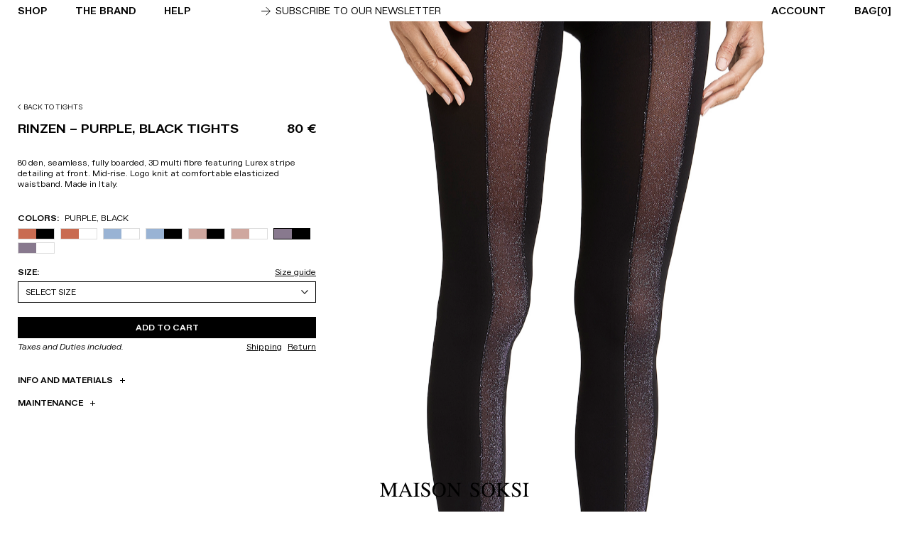

--- FILE ---
content_type: text/html; charset=UTF-8
request_url: https://maisonsoksi.com/product/tights/rinzen-purple-black-tights/
body_size: 9915
content:
<!DOCTYPE html>
<html lang="en-US" class="no-js">

<head>



    <link rel="apple-touch-icon" sizes="57x57" href="/apple-icon-57x57.png">
    <link rel="apple-touch-icon" sizes="60x60" href="/apple-icon-60x60.png">
    <link rel="apple-touch-icon" sizes="72x72" href="/apple-icon-72x72.png">
    <link rel="apple-touch-icon" sizes="76x76" href="/apple-icon-76x76.png">
    <link rel="apple-touch-icon" sizes="114x114" href="/apple-icon-114x114.png">
    <link rel="apple-touch-icon" sizes="120x120" href="/apple-icon-120x120.png">
    <link rel="apple-touch-icon" sizes="144x144" href="/apple-icon-144x144.png">
    <link rel="apple-touch-icon" sizes="152x152" href="/apple-icon-152x152.png">
    <link rel="apple-touch-icon" sizes="180x180" href="/apple-icon-180x180.png">
    <link rel="icon" type="image/png" sizes="192x192" href="/android-icon-192x192.png">
    <link rel="icon" type="image/png" sizes="32x32" href="/favicon-32x32.png">
    <link rel="icon" type="image/png" sizes="96x96" href="/favicon-96x96.png">
    <link rel="icon" type="image/png" sizes="16x16" href="/favicon-16x16.png">
    <link rel="manifest" href="/manifest.json">
    <meta name="msapplication-TileColor" content="#ffffff">
    <meta name="msapplication-TileImage" content="/ms-icon-144x144.png">
    <meta name="theme-color" content="#ffffff">
    <meta charset="UTF-8">
    <meta name="viewport" content="width=device-width, initial-scale=1, maximum-scale=1">
    <link rel="profile" href="http://gmpg.org/xfn/11">
    <meta name="facebook-domain-verification" content="kww7rk0677aov506jrfa2q51q2s7ra" />
    <script type="text/javascript">
var _iub = _iub || [];
_iub.csConfiguration = {"askConsentAtCookiePolicyUpdate":true,"cookiePolicyInOtherWindow":true,"countryDetection":true,"enableUspr":true,"lang":"en","perPurposeConsent":true,"purposes":"1,2,3,4,5","siteId":1744184,"whitelabel":false,"cookiePolicyId":18766697,"banner":{"acceptButtonDisplay":true,"closeButtonRejects":true,"customizeButtonDisplay":true,"explicitWithdrawal":true,"listPurposes":true,"ownerName":"maisonsoksi.com/","position":"float-top-center","rejectButtonDisplay":true,"applyStyles": false,"showPurposesToggles":true,"showTotalNumberOfProviders":true}};
</script>
<script type="text/javascript" src="//cs.iubenda.com/sync/1744184.js"></script>
<script type="text/javascript" src="//cdn.iubenda.com/cs/gpp/stub.js"></script>
<script type="text/javascript" src="//cdn.iubenda.com/cs/iubenda_cs.js" charset="UTF-8" async></script>
    <meta name='robots' content='max-image-preview:large' />
	<style>img:is([sizes="auto" i], [sizes^="auto," i]) { contain-intrinsic-size: 3000px 1500px }</style>
	<style id='classic-theme-styles-inline-css' type='text/css'>
/*! This file is auto-generated */
.wp-block-button__link{color:#fff;background-color:#32373c;border-radius:9999px;box-shadow:none;text-decoration:none;padding:calc(.667em + 2px) calc(1.333em + 2px);font-size:1.125em}.wp-block-file__button{background:#32373c;color:#fff;text-decoration:none}
</style>
<style id='global-styles-inline-css' type='text/css'>
:root{--wp--preset--aspect-ratio--square: 1;--wp--preset--aspect-ratio--4-3: 4/3;--wp--preset--aspect-ratio--3-4: 3/4;--wp--preset--aspect-ratio--3-2: 3/2;--wp--preset--aspect-ratio--2-3: 2/3;--wp--preset--aspect-ratio--16-9: 16/9;--wp--preset--aspect-ratio--9-16: 9/16;--wp--preset--color--black: #000000;--wp--preset--color--cyan-bluish-gray: #abb8c3;--wp--preset--color--white: #ffffff;--wp--preset--color--pale-pink: #f78da7;--wp--preset--color--vivid-red: #cf2e2e;--wp--preset--color--luminous-vivid-orange: #ff6900;--wp--preset--color--luminous-vivid-amber: #fcb900;--wp--preset--color--light-green-cyan: #7bdcb5;--wp--preset--color--vivid-green-cyan: #00d084;--wp--preset--color--pale-cyan-blue: #8ed1fc;--wp--preset--color--vivid-cyan-blue: #0693e3;--wp--preset--color--vivid-purple: #9b51e0;--wp--preset--gradient--vivid-cyan-blue-to-vivid-purple: linear-gradient(135deg,rgba(6,147,227,1) 0%,rgb(155,81,224) 100%);--wp--preset--gradient--light-green-cyan-to-vivid-green-cyan: linear-gradient(135deg,rgb(122,220,180) 0%,rgb(0,208,130) 100%);--wp--preset--gradient--luminous-vivid-amber-to-luminous-vivid-orange: linear-gradient(135deg,rgba(252,185,0,1) 0%,rgba(255,105,0,1) 100%);--wp--preset--gradient--luminous-vivid-orange-to-vivid-red: linear-gradient(135deg,rgba(255,105,0,1) 0%,rgb(207,46,46) 100%);--wp--preset--gradient--very-light-gray-to-cyan-bluish-gray: linear-gradient(135deg,rgb(238,238,238) 0%,rgb(169,184,195) 100%);--wp--preset--gradient--cool-to-warm-spectrum: linear-gradient(135deg,rgb(74,234,220) 0%,rgb(151,120,209) 20%,rgb(207,42,186) 40%,rgb(238,44,130) 60%,rgb(251,105,98) 80%,rgb(254,248,76) 100%);--wp--preset--gradient--blush-light-purple: linear-gradient(135deg,rgb(255,206,236) 0%,rgb(152,150,240) 100%);--wp--preset--gradient--blush-bordeaux: linear-gradient(135deg,rgb(254,205,165) 0%,rgb(254,45,45) 50%,rgb(107,0,62) 100%);--wp--preset--gradient--luminous-dusk: linear-gradient(135deg,rgb(255,203,112) 0%,rgb(199,81,192) 50%,rgb(65,88,208) 100%);--wp--preset--gradient--pale-ocean: linear-gradient(135deg,rgb(255,245,203) 0%,rgb(182,227,212) 50%,rgb(51,167,181) 100%);--wp--preset--gradient--electric-grass: linear-gradient(135deg,rgb(202,248,128) 0%,rgb(113,206,126) 100%);--wp--preset--gradient--midnight: linear-gradient(135deg,rgb(2,3,129) 0%,rgb(40,116,252) 100%);--wp--preset--font-size--small: 13px;--wp--preset--font-size--medium: 20px;--wp--preset--font-size--large: 36px;--wp--preset--font-size--x-large: 42px;--wp--preset--spacing--20: 0.44rem;--wp--preset--spacing--30: 0.67rem;--wp--preset--spacing--40: 1rem;--wp--preset--spacing--50: 1.5rem;--wp--preset--spacing--60: 2.25rem;--wp--preset--spacing--70: 3.38rem;--wp--preset--spacing--80: 5.06rem;--wp--preset--shadow--natural: 6px 6px 9px rgba(0, 0, 0, 0.2);--wp--preset--shadow--deep: 12px 12px 50px rgba(0, 0, 0, 0.4);--wp--preset--shadow--sharp: 6px 6px 0px rgba(0, 0, 0, 0.2);--wp--preset--shadow--outlined: 6px 6px 0px -3px rgba(255, 255, 255, 1), 6px 6px rgba(0, 0, 0, 1);--wp--preset--shadow--crisp: 6px 6px 0px rgba(0, 0, 0, 1);}:where(.is-layout-flex){gap: 0.5em;}:where(.is-layout-grid){gap: 0.5em;}body .is-layout-flex{display: flex;}.is-layout-flex{flex-wrap: wrap;align-items: center;}.is-layout-flex > :is(*, div){margin: 0;}body .is-layout-grid{display: grid;}.is-layout-grid > :is(*, div){margin: 0;}:where(.wp-block-columns.is-layout-flex){gap: 2em;}:where(.wp-block-columns.is-layout-grid){gap: 2em;}:where(.wp-block-post-template.is-layout-flex){gap: 1.25em;}:where(.wp-block-post-template.is-layout-grid){gap: 1.25em;}.has-black-color{color: var(--wp--preset--color--black) !important;}.has-cyan-bluish-gray-color{color: var(--wp--preset--color--cyan-bluish-gray) !important;}.has-white-color{color: var(--wp--preset--color--white) !important;}.has-pale-pink-color{color: var(--wp--preset--color--pale-pink) !important;}.has-vivid-red-color{color: var(--wp--preset--color--vivid-red) !important;}.has-luminous-vivid-orange-color{color: var(--wp--preset--color--luminous-vivid-orange) !important;}.has-luminous-vivid-amber-color{color: var(--wp--preset--color--luminous-vivid-amber) !important;}.has-light-green-cyan-color{color: var(--wp--preset--color--light-green-cyan) !important;}.has-vivid-green-cyan-color{color: var(--wp--preset--color--vivid-green-cyan) !important;}.has-pale-cyan-blue-color{color: var(--wp--preset--color--pale-cyan-blue) !important;}.has-vivid-cyan-blue-color{color: var(--wp--preset--color--vivid-cyan-blue) !important;}.has-vivid-purple-color{color: var(--wp--preset--color--vivid-purple) !important;}.has-black-background-color{background-color: var(--wp--preset--color--black) !important;}.has-cyan-bluish-gray-background-color{background-color: var(--wp--preset--color--cyan-bluish-gray) !important;}.has-white-background-color{background-color: var(--wp--preset--color--white) !important;}.has-pale-pink-background-color{background-color: var(--wp--preset--color--pale-pink) !important;}.has-vivid-red-background-color{background-color: var(--wp--preset--color--vivid-red) !important;}.has-luminous-vivid-orange-background-color{background-color: var(--wp--preset--color--luminous-vivid-orange) !important;}.has-luminous-vivid-amber-background-color{background-color: var(--wp--preset--color--luminous-vivid-amber) !important;}.has-light-green-cyan-background-color{background-color: var(--wp--preset--color--light-green-cyan) !important;}.has-vivid-green-cyan-background-color{background-color: var(--wp--preset--color--vivid-green-cyan) !important;}.has-pale-cyan-blue-background-color{background-color: var(--wp--preset--color--pale-cyan-blue) !important;}.has-vivid-cyan-blue-background-color{background-color: var(--wp--preset--color--vivid-cyan-blue) !important;}.has-vivid-purple-background-color{background-color: var(--wp--preset--color--vivid-purple) !important;}.has-black-border-color{border-color: var(--wp--preset--color--black) !important;}.has-cyan-bluish-gray-border-color{border-color: var(--wp--preset--color--cyan-bluish-gray) !important;}.has-white-border-color{border-color: var(--wp--preset--color--white) !important;}.has-pale-pink-border-color{border-color: var(--wp--preset--color--pale-pink) !important;}.has-vivid-red-border-color{border-color: var(--wp--preset--color--vivid-red) !important;}.has-luminous-vivid-orange-border-color{border-color: var(--wp--preset--color--luminous-vivid-orange) !important;}.has-luminous-vivid-amber-border-color{border-color: var(--wp--preset--color--luminous-vivid-amber) !important;}.has-light-green-cyan-border-color{border-color: var(--wp--preset--color--light-green-cyan) !important;}.has-vivid-green-cyan-border-color{border-color: var(--wp--preset--color--vivid-green-cyan) !important;}.has-pale-cyan-blue-border-color{border-color: var(--wp--preset--color--pale-cyan-blue) !important;}.has-vivid-cyan-blue-border-color{border-color: var(--wp--preset--color--vivid-cyan-blue) !important;}.has-vivid-purple-border-color{border-color: var(--wp--preset--color--vivid-purple) !important;}.has-vivid-cyan-blue-to-vivid-purple-gradient-background{background: var(--wp--preset--gradient--vivid-cyan-blue-to-vivid-purple) !important;}.has-light-green-cyan-to-vivid-green-cyan-gradient-background{background: var(--wp--preset--gradient--light-green-cyan-to-vivid-green-cyan) !important;}.has-luminous-vivid-amber-to-luminous-vivid-orange-gradient-background{background: var(--wp--preset--gradient--luminous-vivid-amber-to-luminous-vivid-orange) !important;}.has-luminous-vivid-orange-to-vivid-red-gradient-background{background: var(--wp--preset--gradient--luminous-vivid-orange-to-vivid-red) !important;}.has-very-light-gray-to-cyan-bluish-gray-gradient-background{background: var(--wp--preset--gradient--very-light-gray-to-cyan-bluish-gray) !important;}.has-cool-to-warm-spectrum-gradient-background{background: var(--wp--preset--gradient--cool-to-warm-spectrum) !important;}.has-blush-light-purple-gradient-background{background: var(--wp--preset--gradient--blush-light-purple) !important;}.has-blush-bordeaux-gradient-background{background: var(--wp--preset--gradient--blush-bordeaux) !important;}.has-luminous-dusk-gradient-background{background: var(--wp--preset--gradient--luminous-dusk) !important;}.has-pale-ocean-gradient-background{background: var(--wp--preset--gradient--pale-ocean) !important;}.has-electric-grass-gradient-background{background: var(--wp--preset--gradient--electric-grass) !important;}.has-midnight-gradient-background{background: var(--wp--preset--gradient--midnight) !important;}.has-small-font-size{font-size: var(--wp--preset--font-size--small) !important;}.has-medium-font-size{font-size: var(--wp--preset--font-size--medium) !important;}.has-large-font-size{font-size: var(--wp--preset--font-size--large) !important;}.has-x-large-font-size{font-size: var(--wp--preset--font-size--x-large) !important;}
:where(.wp-block-post-template.is-layout-flex){gap: 1.25em;}:where(.wp-block-post-template.is-layout-grid){gap: 1.25em;}
:where(.wp-block-columns.is-layout-flex){gap: 2em;}:where(.wp-block-columns.is-layout-grid){gap: 2em;}
:root :where(.wp-block-pullquote){font-size: 1.5em;line-height: 1.6;}
</style>

<link rel="canonical" href="https://maisonsoksi.com/product/tights/rinzen-purple-black-tights/" />

		<!-- Google Tag Manager -->
		<script>!function(){"use strict";function l(e){for(var t=e,r=0,n=document.cookie.split(";");r<n.length;r++){var o=n[r].split("=");if(o[0].trim()===t)return o[1]}}function s(e){return localStorage.getItem(e)}function u(e){return window[e]}function A(e,t){e=document.querySelector(e);return t?null==e?void 0:e.getAttribute(t):null==e?void 0:e.textContent}var e=window,t=document,r="script",n="dataLayer",o="https://oyxswaiy.euk.stape.io",a="",i="AunwCoyxswaiy",c="pA1nIRv=aWQ9R1RNLVA0RDJLUldU&amp;page=1",g="cookie",v="_sbp",E="",d=!1;try{var d=!!g&&(m=navigator.userAgent,!!(m=new RegExp("Version/([0-9._]+)(.*Mobile)?.*Safari.*").exec(m)))&&16.4<=parseFloat(m[1]),f="stapeUserId"===g,I=d&&!f?function(e,t,r){void 0===t&&(t="");var n={cookie:l,localStorage:s,jsVariable:u,cssSelector:A},t=Array.isArray(t)?t:[t];if(e&&n[e])for(var o=n[e],a=0,i=t;a<i.length;a++){var c=i[a],c=r?o(c,r):o(c);if(c)return c}else console.warn("invalid uid source",e)}(g,v,E):void 0;d=d&&(!!I||f)}catch(e){console.error(e)}var m=e,g=(m[n]=m[n]||[],m[n].push({"gtm.start":(new Date).getTime(),event:"gtm.js"}),t.getElementsByTagName(r)[0]),v=I?"&bi="+encodeURIComponent(I):"",E=t.createElement(r),f=(d&&(i=8<i.length?i.replace(/([a-z]{8}$)/,"kp$1"):"kp"+i),!d&&a?a:o);E.async=!0,E.src=f+"/"+i+".js?"+c+v,null!=(e=g.parentNode)&&e.insertBefore(E,g)}();</script>
		<!-- End Google Tag Manager -->
		<title>Rinzen &#8211; Purple, Black Tights | Maison Soksi</title>
<meta name="description" content="80 den, seamless, fully boarded, 3D multi fibre featuring Lurex stripe detailing at front. Mid-rise. Logo knit at comfortable elasticized waistband. Made in Italy.
" />
<meta property="og:locale" content="en_US" />
<meta property="og:type" content="website" />
<meta property="og:title" content="Rinzen &#8211; Purple, Black Tights | Maison Soksi" />
<meta property="og:url" content="https://maisonsoksi.com/product/tights/rinzen-purple-black-tights/" />
<meta property="og:image" content="https://maisonsoksi.com/wp-content/uploads/2020/01/RINZEN-PURPLE-BLACK-2.jpg" />
<meta property="og:site_name" content="Maison Soksi fashion undergarments tights girls made in Italy Spain LA" />
<meta name="twitter:card" content="summary_large_image" />
<meta name="twitter:title" content="Rinzen &#8211; Purple, Black Tights | Maison Soksi" />
    <script src="https://www.dwin1.com/19038.js" type="text/javascript" defer="defer"></script>

    <link rel='stylesheet' href='https://maisonsoksi.com/wp-content/themes/sbmtheme/style.css?ver=1.99' type='text/css' media='all' />
<link rel='stylesheet' href='https://maisonsoksi.com/wp-content/themes/sbmtheme/css/bx.css' type='text/css' media='all' />
<link rel='stylesheet' href='https://maisonsoksi.com/wp-content/themes/sbmtheme/css/mobile.css?ver=1.2' type='text/css' media='all' />

</head>

<body class="wp-singular product-template-default single single-product postid-563 wp-theme-sbmtheme">
    <div id="hider" style="background:white; position:fixed; top:0; left:0; right:0; bottom:0; z-index:10000001;"></div>

            <div id="message-box" class="hidden" style="opacity:0;">
        <p class="message font11 uppercase bold">
            Error Message placeholder
        </p>
        <div class="message-ok">Ok</div>
    </div>
    
    <div id="page" class="site vvvva" data-role="subscriber">
        <div class="site-inner">
                        <header id="masthead" class="font13">
                <div id="burger">
                    <div class="burger burger1"></div>
                    <div class="burger burger2"></div>
                    <div class="burger burger3"></div>
                </div>
                <div id="total-menu">
                    <div id="menu" class="left bold uppercase">
                        <div class="menu-mainmenu-container"><ul id="menu-mainmenu" class="menu"><li id="menu-item-200" class="menu-item menu-item-type-taxonomy menu-item-object-product_category current-product-ancestor current-menu-parent current-product-parent menu-item-has-children menu-item-200"><a href="https://maisonsoksi.com/product/tights/">Shop</a>
<ul class="sub-menu">
	<li id="menu-item-2766" class="menu-item menu-item-type-custom menu-item-object-custom menu-item-2766"><a href="https://maisonsoksi.com/product/socks/">SOCKS</a></li>
	<li id="menu-item-1956" class="menu-item menu-item-type-taxonomy menu-item-object-product_category menu-item-1956"><a href="https://maisonsoksi.com/product/knee-high-socks/">KNEE-HIGH SOCKS</a></li>
	<li id="menu-item-2767" class="menu-item menu-item-type-custom menu-item-object-custom menu-item-2767"><a href="https://maisonsoksi.com/product/over-knee-highs-socks/">over knee highs socks</a></li>
	<li id="menu-item-797" class="menu-item menu-item-type-custom menu-item-object-custom menu-item-797"><a href="https://maisonsoksi.com/product/tights/?type=new">TIGHTS</a></li>
	<li id="menu-item-2714" class="menu-item menu-item-type-taxonomy menu-item-object-product_category menu-item-2714"><a href="https://maisonsoksi.com/product/wormhole-style/">“WORMHOLE STYLE”</a></li>
</ul>
</li>
<li id="menu-item-180" class="menu-item menu-item-type-custom menu-item-object-custom menu-item-has-children menu-item-180"><a href="https://maisonsoksi.com/about/">THE BRAND</a>
<ul class="sub-menu">
	<li id="menu-item-184" class="menu-item menu-item-type-post_type menu-item-object-page menu-item-184"><a href="https://maisonsoksi.com/about/">About</a></li>
	<li id="menu-item-183" class="menu-item menu-item-type-post_type menu-item-object-page menu-item-183"><a href="https://maisonsoksi.com/lookbook/">Lookbook</a></li>
	<li id="menu-item-182" class="menu-item menu-item-type-post_type menu-item-object-page menu-item-182"><a href="https://maisonsoksi.com/news-press/">News &#038; Press</a></li>
	<li id="menu-item-181" class="menu-item menu-item-type-post_type menu-item-object-page menu-item-181"><a href="https://maisonsoksi.com/contacts/">Contacts</a></li>
</ul>
</li>
<li id="menu-item-185" class="menu-item menu-item-type-custom menu-item-object-custom menu-item-has-children menu-item-185"><a href="https://maisonsoksi.com/shipping/">HELP</a>
<ul class="sub-menu">
	<li id="menu-item-187" class="menu-item menu-item-type-post_type menu-item-object-page menu-item-187"><a href="https://maisonsoksi.com/shipping/">Shipping</a></li>
	<li id="menu-item-387" class="menu-item menu-item-type-post_type menu-item-object-page menu-item-387"><a href="https://maisonsoksi.com/orders/">Orders</a></li>
	<li id="menu-item-186" class="menu-item menu-item-type-post_type menu-item-object-page menu-item-186"><a href="https://maisonsoksi.com/returns/">Returns</a></li>
	<li id="menu-item-389" class="menu-item menu-item-type-post_type menu-item-object-page menu-item-389"><a href="https://maisonsoksi.com/payment/">Payment</a></li>
</ul>
</li>
</ul></div>                    </div>
                    <div class="left uppercase marginl100 margint7 relative topinfos">
                        <div class="free-shipping showH">Free worldwide shipping over
                            200€</div>
                        <div class="newsletter-block uppercase"><img src="https://maisonsoksi.com/wp-content/themes/sbmtheme/img/arrow-right.svg"
                                alt="arrow right relative"> Subscribe to our Newsletter</div>
                    </div>
                                        <div id="basket">
	<div class="cartLabel bold">BAG[<span class="nCart">0</span>]</div>
	<div class="mini-cart font11">
		<div class="a-cart">
			<div class="small closeCart left">&#10005;</div>
			<div class="clear"></div>
		</div>
		<div class="c-mini-cart">
			<div class='no-item'>No products in cart</div>		</div>
	</div>
</div>                                        <div id="menu2" class="right bold font13 uppercase">
                        <!-- <div class="search marginr40 left"><img src="https://maisonsoksi.com/wp-content/themes/sbmtheme/img/ecommerce/search.svg"></div> -->
                                                <div class="account marginr40 uppercase acc-button left acc-no-link"
                            data-link="https://maisonsoksi.com/reserved-area/">ACCOUNT</div>
                                                <div class="acc-button mobileO newsletter-click uppercase">Newsletter</div>
                        <div class="clear"></div>
                    </div>
                    <div class="checkout-mobile">
                        <a class="button white bblack font11 uppercase bold" href="https://maisonsoksi.com/shop/checkout/">CHECK
                            OUT</a>
                    </div>
                </div>
                <div class="bag-mobile">
                    <a href="https://maisonsoksi.com/shopping-bag/">
                        <img src="https://maisonsoksi.com/wp-content/themes/sbmtheme/img/bag.svg">
                        <span class="font11 nCart cmnumber">0</span>
                    </a>
                </div>
            </header>
                        <div id="account-overlay">
                <div class="inner-account">
                    <div class="title-left font17 bold uppercase left center-mobile">LOG IN</div>
<div class="form font11 form-login-container">
		<form name="loginform" id="loginform" action="https://maisonsoksi.com/wp-login.php" method="post">		
		<input type="text" name="log" id="user_login" class="input" value="" placeholder="EMAIL" size="20">
		<input type="password" name="pwd" id="user_pass" class="input" value="" placeholder="PASSWORD" size="20">
	<div class="login-remember">
		<div class="left"><input name="rememberme" type="checkbox" id="rememberme" value="forever"><span>Remember Me</span></div>
		<div class="right topm1"><a class="underline" href="https://maisonsoksi.com/forgot-password/">Forgot your password?</a></div>
		<div class="clear"></div>
	</div>
	<p class="login-submit">
		<input type="submit" name="wp-submit" id="wp-submit" class="bold button button-primary" value="LOG-IN">
		<input type="hidden" name="redirect_to" value="https://maisonsoksi.com/product/tights/rinzen-purple-black-tights/">
	</p>
	<a class="bold create-account button whiteb" href="https://maisonsoksi.com/create-account/">CREATE ACCOUNT</a>
	</form>
</div>                </div>
            </div>
                                    <div id="content" class="site-content">
                <div class="move-container"><div id="primary" class="content-area">
	<main id="main" class="site-main" role="main">
		<div class="margin">
<article id="post-563" class="product-c" data-id="563" data-category="3">
<div class="tot-container relative">
	
	<div class="image-container marginb300 right w75">
		<div class="main-image marginb120 img-da-slider"><img src="https://maisonsoksi.com/wp-content/uploads/2020/01/RINZEN-PURPLE-BLACK-2.jpg"></div>
		<div class="image-s left marginb120 w50 img-da-slider"><img src="https://maisonsoksi.com/wp-content/uploads/2020/01/RINZEN-PURPLE-BLACK-1-656x1000.jpg"></div>
		<div class="image-s left marginb120 w50 img-da-slider"><img src="https://maisonsoksi.com/wp-content/uploads/2020/01/RINZEN-PURPLE-BLACK-3-656x1000.jpg"></div>
										<div class="clear"></div>
	</div>
	<div class="info-block-container">
	<div class="info-block">
		<div class="font9 uppercase marginb20 backtoec"><a href="https://maisonsoksi.com/product/tights/"><img class="w7" src="https://maisonsoksi.com/wp-content/themes/sbmtheme/img/ecommerce/back.svg"> BACK TO TIGHTS</a></div>
		<div class="title-price marginb40">
			<div class="font17 bold uppercase left title-pr-c">Rinzen &#8211; Purple, Black Tights<!-- <br/>TIGHTS --></div>
			<div class="font17 bold uppercase right"><span class="price-container">80</span> €</div>
			<div class="clear"></div>
		</div>
		<div class="font11 marginb40"><p>80 den, seamless, fully boarded, 3D multi fibre featuring Lurex stripe detailing at front. Mid-rise. Logo knit at comfortable elasticized waistband. Made in Italy.</p>
</div>
		<div class="colors marginb20">
			<div class="font11 bold inline marginr">COLORS:</div><div class="inline font11 uppercase">Purple, Black</div>
			<div class="colors-bars">
															<div class="color inline marginr ">
							<a href="https://maisonsoksi.com/product/tights/rinzen-cuivre-black-tights/">								<div style="border:1px solid #DCDCDC;" class="bar">
																														<div class="s-color" style="background:#c96b51;"></div>
																					<div class="s-color" style="background:#000000;"></div>
																											</div>
							</a>						</div>
											<div class="color inline marginr ">
							<a href="https://maisonsoksi.com/product/tights/rinzen-cuivre-white-collant/">								<div style="border:1px solid #DCDCDC;" class="bar">
																														<div class="s-color" style="background:#c96b51;"></div>
																					<div class="s-color" style="background:#ffffff;"></div>
																											</div>
							</a>						</div>
											<div class="color inline marginr ">
							<a href="https://maisonsoksi.com/product/tights/rinzen-light-blue-white-tights/">								<div style="border:1px solid #DCDCDC;" class="bar">
																														<div class="s-color" style="background:#99b3d4;"></div>
																					<div class="s-color" style="background:#ffffff;"></div>
																											</div>
							</a>						</div>
											<div class="color inline marginr ">
							<a href="https://maisonsoksi.com/product/tights/rinzen-ligth-blue-black-tights/">								<div style="border:1px solid #DCDCDC;" class="bar">
																														<div class="s-color" style="background:#99b3d4;"></div>
																					<div class="s-color" style="background:#000000;"></div>
																											</div>
							</a>						</div>
											<div class="color inline marginr ">
							<a href="https://maisonsoksi.com/product/tights/rinzen-pink-black-tights/">								<div style="border:1px solid #DCDCDC;" class="bar">
																														<div class="s-color" style="background:#cfa79f;"></div>
																					<div class="s-color" style="background:#000000;"></div>
																											</div>
							</a>						</div>
											<div class="color inline marginr ">
							<a href="https://maisonsoksi.com/product/tights/rinzen-pink-white-tights/">								<div style="border:1px solid #DCDCDC;" class="bar">
																														<div class="s-color" style="background:#cfa79f;"></div>
																					<div class="s-color" style="background:#ffffff;"></div>
																											</div>
							</a>						</div>
											<div class="color inline marginr active">
															<div style="border:1px solid black;" class="bar">
																														<div class="s-color" style="background:#88798e;"></div>
																					<div class="s-color" style="background:#000000;"></div>
																											</div>
													</div>
											<div class="color inline marginr ">
							<a href="https://maisonsoksi.com/product/tights/rinzen-purple-white-tights/">								<div style="border:1px solid #DCDCDC;" class="bar">
																														<div class="s-color" style="background:#88798e;"></div>
																					<div class="s-color" style="background:#ffffff;"></div>
																											</div>
							</a>						</div>
												</div>
		</div>
		<div class="content-prod">
			<div class="VariantsForm font11">
						<div class="select-variant-c">
			<div class="label-s uppercase bold left">Size:</div>
			<div class="underline right sizeguide-open">Size guide</div>
			<div class="clear"></div>
			<select class="variant-s big-s" data-id="5d8b6a47d27a4">
				<option value="" disabled selected>SELECT Size</option>
										<option data-qty="38" data-sku="SK000063" data-usku="563-5d8b6a47d27a4-5e1d82028fbf9" value="5e1d82028fbf9">S/M</option>
															<option data-qty="28" data-sku="SK000064" data-usku="563-5d8b6a47d27a4-5e1d8202919c5" value="5e1d8202919c5">M/L</option>
															<option data-qty="13" data-sku="SK000334" data-usku="563-5d8b6a47d27a4-616d658bc330b" value="616d658bc330b">L/XL</option>
												</select>
		</div>
					</div>
			<div class="formAdd">
				<select class="hidden numChange big-s">
			<option selected value="1">1</option>
			<option value="2">2</option>
			<option value="3">3</option>
			<option value="4">4</option>
			<option value="5">5</option>
			<option value="6">6</option>
			<option value="7">7</option>
			<option value="8">8</option>
			<option value="9">9</option>
			<option value="10">10</option>
			<option value="11">11</option>
			<option value="12">12</option>
			<option value="13">13</option>
			<option value="14">14</option>
			<option value="15">15</option>
			<option value="16">16</option>
			<option value="17">17</option>
			<option value="18">18</option>
			<option value="19">19</option>
			<option value="20">20</option>
			<option value="21">21</option>
			<option value="22">22</option>
			<option value="23">23</option>
			<option value="24">24</option>
			<option value="25">25</option>
			<option value="26">26</option>
			<option value="27">27</option>
			<option value="28">28</option>
			<option value="29">29</option>
			<option value="30">30</option>
			<option value="31">31</option>
			<option value="32">32</option>
			<option value="33">33</option>
			<option value="34">34</option>
			<option value="35">35</option>
			<option value="36">36</option>
			<option value="37">37</option>
			<option value="38">38</option>
			<option value="39">39</option>
			<option value="40">40</option>
			<option value="41">41</option>
			<option value="42">42</option>
			<option value="43">43</option>
			<option value="44">44</option>
			<option value="45">45</option>
			<option value="46">46</option>
			<option value="47">47</option>
			<option value="48">48</option>
			<option value="49">49</option>
			<option value="50">50</option>
			<option value="51">51</option>
			<option value="52">52</option>
			<option value="53">53</option>
			<option value="54">54</option>
			<option value="55">55</option>
			<option value="56">56</option>
			<option value="57">57</option>
			<option value="58">58</option>
			<option value="59">59</option>
			<option value="60">60</option>
			<option value="61">61</option>
			<option value="62">62</option>
			<option value="63">63</option>
			<option value="64">64</option>
			<option value="65">65</option>
			<option value="66">66</option>
			<option value="67">67</option>
			<option value="68">68</option>
			<option value="69">69</option>
			<option value="70">70</option>
			<option value="71">71</option>
			<option value="72">72</option>
			<option value="73">73</option>
			<option value="74">74</option>
			<option value="75">75</option>
			<option value="76">76</option>
			<option value="77">77</option>
			<option value="78">78</option>
			<option value="79">79</option>
			<option value="80">80</option>
			<option value="81">81</option>
			<option value="82">82</option>
			<option value="83">83</option>
			<option value="84">84</option>
			<option value="85">85</option>
			<option value="86">86</option>
			<option value="87">87</option>
			<option value="88">88</option>
			<option value="89">89</option>
			<option value="90">90</option>
			<option value="91">91</option>
			<option value="92">92</option>
			<option value="93">93</option>
			<option value="94">94</option>
			<option value="95">95</option>
			<option value="96">96</option>
			<option value="97">97</option>
			<option value="98">98</option>
			<option value="99">99</option>
			<option value="100">100</option>
	</select>			<div class="addToCart disabled center bold font11 uppercase" data-text="Add to Cart" disabled data-id="563-var" prod-id="563">Add to Cart</div>
						</div>
		</div>
		<div class="info-add-t-c font11 marginb40">
			<div class="italic left">Taxes and Duties included.</div>
			<div class="right return underline">Return</div>
			<div class="right shipping underline marginr">Shipping</div>
			<div class="clear"></div>
		</div>
		<div class="info-materials font11">
			<div class="accordion marginb20">
				<div class="accordion-title bold">INFO AND MATERIALS<div class="plus"><span class="plusi"><img src="https://maisonsoksi.com/wp-content/themes/sbmtheme/img/expand-small.svg"></span><span class="minusi"><img src="https://maisonsoksi.com/wp-content/themes/sbmtheme/img/less-small.svg"></span></div></div>
				<div class="inner-accordion"><div class="i-i-a"><p>84% polyamide<br />
12% elastane<br />
3% polyester/lamè<br />
1% polypropylene</p>
<p>Model is wearing a size M/L and measures:<br />
Height: 176 cm / 5ft 10&#8243;<br />
Chest: 82 cm / 32.2&#8243;<br />
Hips: 87 cm / 34.2&#8243;<br />
Shoulders: 40.5 cm / 15.9&#8243;<br />
Waist: 59 cm / 23.2&#8243;</p>
</div></div>
			</div>
			<div class="accordion">
				<div class="accordion-title bold">MAINTENANCE<div class="plus"><span class="plusi"><img src="https://maisonsoksi.com/wp-content/themes/sbmtheme/img/expand-small.svg"></span><span class="minusi"><img src="https://maisonsoksi.com/wp-content/themes/sbmtheme/img/less-small.svg"></span></div></div>
				<div class="inner-accordion"><div class="i-i-a">Machine wash 30°<br />
Do not bleach <br />
Do not tumble dry <br />
Drip dry<br />
Do not iron <br />
Do not dryclean</div></div>
			</div>
		</div>
	</div>
</div>


	<div class="clear"></div>
</div>
	<div class="related-block relative marginb120">
		<div class="title-r-b font13 bold uppercase">AVAILABLE<br/>COLOURS</div>
		<div class="col3-c slider-img-cc">
			<div class="slider-images">
			<div class="col3 left relative">
					<a href="https://maisonsoksi.com/product/tights/rinzen-cuivre-black-tights/">
					<img class="marginb20" src="https://maisonsoksi.com/wp-content/uploads/2020/01/RINZEN-CUIVRE-BLACK-2.jpg">
					<div class="font11 uppercase center title-m-c">
						Rinzen<br/>
						80 €
					</div>
					</a>
				</div><div class="col3 left relative">
					<a href="https://maisonsoksi.com/product/tights/rinzen-cuivre-white-collant/">
					<img class="marginb20" src="https://maisonsoksi.com/wp-content/uploads/2020/01/RINZEN-CUIVRE-WHITE-2.jpg">
					<div class="font11 uppercase center title-m-c">
						Rinzen<br/>
						80 €
					</div>
					</a>
				</div><div class="col3 left relative">
					<a href="https://maisonsoksi.com/product/tights/rinzen-light-blue-white-tights/">
					<img class="marginb20" src="https://maisonsoksi.com/wp-content/uploads/2020/01/Maison-Soksi-Rinzen-Ligthblue-Whitecollant-0027.jpg">
					<div class="font11 uppercase center title-m-c">
						Rinzen<br/>
						80 €
					</div>
					</a>
				</div><div class="col3 left relative">
					<a href="https://maisonsoksi.com/product/tights/rinzen-ligth-blue-black-tights/">
					<img class="marginb20" src="https://maisonsoksi.com/wp-content/uploads/2020/01/RINZEN-LIGHTBLUE-BLACK-2.jpg">
					<div class="font11 uppercase center title-m-c">
						Rinzen<br/>
						80 €
					</div>
					</a>
				</div><div class="col3 left relative">
					<a href="https://maisonsoksi.com/product/tights/rinzen-pink-black-tights/">
					<img class="marginb20" src="https://maisonsoksi.com/wp-content/uploads/2020/01/RINZEN-PINK-BLACK-2.jpg">
					<div class="font11 uppercase center title-m-c">
						Rinzen<br/>
						80 €
					</div>
					</a>
				</div><div class="col3 left relative">
					<a href="https://maisonsoksi.com/product/tights/rinzen-pink-white-tights/">
					<img class="marginb20" src="https://maisonsoksi.com/wp-content/uploads/2020/01/RINZEN-PINK-WHITE-2.jpg">
					<div class="font11 uppercase center title-m-c">
						Rinzen<br/>
						80 €
					</div>
					</a>
				</div><div class="col3 left relative">
					<a href="https://maisonsoksi.com/product/tights/rinzen-purple-white-tights/">
					<img class="marginb20" src="https://maisonsoksi.com/wp-content/uploads/2020/01/RINZEN-PURPLE-WHITE-2.jpg">
					<div class="font11 uppercase center title-m-c">
						Rinzen<br/>
						80 €
					</div>
					</a>
				</div></div>
			<div class="clear"></div>
		</div>
	</div>
<div style="display:none;">
	Array
(
    [0] => 3
)
</div>

	<div class="related-block relative marginb120">
		<div class="title-r-b font13 bold uppercase">YOU MAY<br/>ALSO LIKE</div>
		<div class="col4-c">
							<div class="col4 left relative">
					<a class="full-link" href="https://maisonsoksi.com/product/tights/paradise-island-pink-tights/"></a>
					<img class="marginb20" src="https://maisonsoksi.com/wp-content/uploads/2021/11/PARADISE-ISLAND-TIGHTS-NATUREL-PINK-2.jpg">
					<div class="font11 uppercase center title-m-c">
						Paradise Island<br/>
						80 €
					</div>
				</div>
							<div class="col4 left relative">
					<a class="full-link" href="https://maisonsoksi.com/product/tights/20-den-imperial-tights/"></a>
					<img class="marginb20" src="https://maisonsoksi.com/wp-content/uploads/2020/01/20-DEN-IMPERIAL-2-1.jpg">
					<div class="font11 uppercase center title-m-c">
						20 den<br/>
						24 €
					</div>
				</div>
							<div class="col4 left relative">
					<a class="full-link" href="https://maisonsoksi.com/product/tights/casablanca-brown-tights/"></a>
					<img class="marginb20" src="https://maisonsoksi.com/wp-content/uploads/2023/03/CASABLANCA-BROWN-0144.jpg">
					<div class="font11 uppercase center title-m-c">
						Casablanca<br/>
						44 €
					</div>
				</div>
							<div class="col4 left relative">
					<a class="full-link" href="https://maisonsoksi.com/product/tights/stripes-purple-fluo-tights/"></a>
					<img class="marginb20" src="https://maisonsoksi.com/wp-content/uploads/2021/09/STRIPES-PURPLE-FLUO-2.jpg">
					<div class="font11 uppercase center title-m-c">
						Stripes<br/>
						45 €
					</div>
				</div>
						<div class="clear"></div>
		</div>
	</div>
</article>
</div>
<div class="font9 uppercase marginb20 backtoec onlyMobileb"><a href="https://maisonsoksi.com/product/tights/"><img class="w7" src="https://maisonsoksi.com/wp-content/themes/sbmtheme/img/ecommerce/back.svg"> BACK TO TIGHTS</a></div>
<div class="overlay" id="shipping-info">
	<div class="inner-o-image"></div>
	<div class="inner-overlay">
		<div class="close"><img src="https://maisonsoksi.com/wp-content/themes/sbmtheme/img/ecommerce/close.svg"></div>
		<div class="block-text">
			<div class="bold uppercase font17 marginb">SHIPPING</div>
			<div class="font13"><p><strong>SHIPPING COSTS FOR EACH SPECIFIC GEOGRAPHIC AREA ARE LISTED BELOW</strong></p>
<p><em><strong>Italy</strong></em></p>
<p>Shipping rate: €8.50<br />
1 to 2 business days<br />
2 to 3 business days for Calabria, Sicilia and Sardegna.</p>
<p><em><strong>Europe 1</strong></em></p>
<p>Shipping rates: €12<br />
1 to 2 business days<br />
Countries included: Austria, Belgium, France, Germany, Greece, Luxembourg, The Netherlands, Spain, Vatican City State.</p>
<p><em><strong>Europe 2</strong></em></p>
<p>Shipping rates: €13<br />
1 to 2 business days<br />
Countries included: Bulgaria, Cyprus, Croatia, Czech Republic, Denmark, Estonia, Finland, Hungary, Ireland, Latvia, Lithuania, Malta, Poland, Portugal, Romania, Slovakia, Slovenia, Sweden &amp; United Kingdom.</p>
<p><strong><i><b>Switzerland </b></i></strong></p>
<p>Shipping rate: €18<br />
2 to 3 business days<br />
Approximate time frame for the main towns.<br />
Any delays caused by customs inspections are outside the couriers’ control.</p>
<p><b><i>Canada &amp; USA</i></b></p>
<p>Shipping rate: €19.25<br />
2 to 3 business days<br />
Approximate time frame for the main towns.<br />
<strong>All duties and taxes are included in the final price.</strong></p>
<p>Any delays caused by customs inspections are outside the couriers’ control.</p>
<p><em><strong>Rest of the World </strong>(excluding Russia &amp; Belarus)</em></p>
<p>Shipping rate: €25<br />
3 to 5 business days<br />
Approximate time frame for the main towns.<br />
Any delays caused by customs inspections are outside the couriers’ control.</p>
<p><strong>Custom Duties</strong></p>
<p>Maisonsoksi.com offers DDP (Delivery Duties Paid) to all countries worldwide excluding China, Montenegro, South Korea (Free Trade Agreement), Ukraine &amp; United Kingdom. This means taxes, custom fees and import fees are all included.</p>
<p><strong>Shipping is free for orders over €200</strong></p>
<p>Most orders received before 1.00pm will be shipped out the same day, any orders received after then will be shipped the following day. If your order is placed after 1.00pm on a Friday, or over the weekend, your item will be shipped on the following Monday. The exceptions to this are items which are marked as being hand finished to order, in which case please allow an extra 3 days for your order to be dispatched.</p>
<p>For more information see the <a href="https://maisonsoksi.com/shipping/">Shipping page</a>.</p>
</div>
		</div>
	</div>
</div><div class="overlay" id="returns-o">
	<div class="inner-o-image"></div>
	<div class="inner-overlay">
		<div class="close"><img src="https://maisonsoksi.com/wp-content/themes/sbmtheme/img/ecommerce/close.svg"></div>
		<div class="block-text">
			<div class="bold uppercase font17 marginb">RETURNS</div>
			<div class="font13"><p>Our policy lasts 14 days. If 14 days have gone by since your purchase, we are unfortunately unable to offer you a refund or exchange. To be eligible for a return, your item must be unused and in the same condition that you received it. It must also be in the original packaging. To complete your return, we require a receipt or proof of purchase.<br />
To return your product, send us an email at <a href="mailto:sales@maisonsoksi.com" target="_blank" rel="noopener">sales@maisonsoksi.com</a>.</p>
<p>For more information see the <a href="https://maisonsoksi.com/returns/">Returns page</a>.</p>
</div>
		</div>
	</div>
</div><div class="overlay" id="sizeguide-o">
	<div class="inner-o-image"></div>
	<div class="inner-overlay">
		<div class="close"><img src="https://maisonsoksi.com/wp-content/themes/sbmtheme/img/ecommerce/close.svg"></div>
		<div class="block-text">
			<div class="bold uppercase font17 marginb">SIZE GUIDE</div>
			<div class="font13"><p>Check your size in the tab below. If you are not sure about your size, please <a href="mailto:contact@maisonsoksi.com" target="_blank" rel="noopener">contact us</a>.</p>
<p>&nbsp;</p>
<p><strong><span class="s1">TIGHTS</span></strong></p>
<p><img decoding="async" class="alignnone size-medium wp-image-912" src="https://maisonsoksi.com/wp-content/uploads/2021/11/MS-SIZE_GUIDE-UPDATE.svg" alt="" /></p>
<p>&nbsp;</p>
</div>
		</div>
	</div>
</div>	</main>
</div>
 		<footer >
			<div class="footer-img"><a href="https://maisonsoksi.com"><img src="https://maisonsoksi.com/wp-content/themes/sbmtheme/img/ecommerce/logo.svg"></a></div>
			<div class="footer-menu left font11 marginr-f"><p><a href="https://maisonsoksi.com/about/">About</a><br />
<a href="https://maisonsoksi.com/news-press/">News &amp; Press</a><br />
<a href="https://maisonsoksi.com/contacts/">Contacts</a></p>
</div>
			<div class="footer-menu left font11 marginr-f"><p><a href="https://maisonsoksi.com/shipping/">Shipping</a><br />
<a href="https://maisonsoksi.com/returns/">Returns</a><br />
<a href="https://maisonsoksi.com/payment/">Payment</a></p>
</div>
							<div class="footer-menu left font11 marginr-f"><p><a href="https://www.iubenda.com/terms-and-conditions/18766697" target="_blank" rel="noopener">Terms&amp;Conditions</a><br />
<a href="https://www.iubenda.com/privacy-policy/18766697" target="_blank" rel="noopener">Privacy Policy</a><br />
<a href="https://www.iubenda.com/privacy-policy/18766697/cookie-policy" target="_blank" rel="noopener">Cookie Policy</a></p>
</div>
				<div class="font11 right newl-f-i"><div class="newsletter-click">Newsletter</div>
<p><a href="https://www.instagram.com/maisonsoksi/" target="_blank" rel="noopener">Instagram</a></p>
</div>
						<div class="clear"></div>
		</footer>
		<div class="credits margin font11"><p>MAISON SOKSI S.R.L. &#8211; VAT: IT14268510964 &#8211; <a class="iubenda-cs-preferences-link" target="">Cookie preferences</a> &#8211; <a href="https://www.apart-collective.com/" target="_blank" rel="noopener">Crafted by Apart</a></p>
</div>
		</div>
	</div>
	<div class="footer-img fixed"><a href="https://maisonsoksi.com"><img src="https://maisonsoksi.com/wp-content/themes/sbmtheme/img/ecommerce/logo.svg"></a></div>
</div>
</div>
<div id="canvas-append"></div>
<div id="videos">
	</div>
<script type="speculationrules">
{"prefetch":[{"source":"document","where":{"and":[{"href_matches":"\/*"},{"not":{"href_matches":["\/wp-*.php","\/wp-admin\/*","\/wp-content\/uploads\/*","\/wp-content\/*","\/wp-content\/plugins\/*","\/wp-content\/themes\/sbmtheme\/*","\/*\\?(.+)"]}},{"not":{"selector_matches":"a[rel~=\"nofollow\"]"}},{"not":{"selector_matches":".no-prefetch, .no-prefetch a"}}]},"eagerness":"conservative"}]}
</script>
<script type="text/javascript" src="https://maisonsoksi.com/wp-content/themes/sbmtheme/js/jq.js?ver=1.1" id="jq-js"></script>
<script type="text/javascript" src="https://maisonsoksi.com/wp-content/themes/sbmtheme/js/jqm.js?ver=1.2" id="jqm-js"></script>
<script type="text/javascript" src="https://maisonsoksi.com/wp-content/themes/sbmtheme/js/lazy.js?ver=1.2" id="lazy-js"></script>
<script type="text/javascript" src="https://maisonsoksi.com/wp-content/themes/sbmtheme/js/bx.js?ver=1.232" id="bx-js"></script>
<script type="text/javascript" src="https://maisonsoksi.com/wp-content/themes/sbmtheme/js/browser.js?ver=1.21.12" id="browserd-js"></script>
<script type="text/javascript" src="https://maisonsoksi.com/wp-content/themes/sbmtheme/js/personal.js?ver=92.71" id="personal-js"></script>
<script type="text/javascript" src="https://maisonsoksi.com/wp-content/themes/sbmtheme/js/order.js?ver=13.41" id="ajaxo-js"></script>
<script type="text/javascript" id="ajaxc-js-extra">
/* <![CDATA[ */
var ajaxurl = "https:\/\/maisonsoksi.com\/wp-admin\/admin-ajax.php";
/* ]]> */
</script>
<script type="text/javascript" src="https://maisonsoksi.com/wp-content/themes/sbmtheme/js/cart.js?ver=14.47" id="ajaxc-js"></script>
<script type="text/javascript" src="https://maisonsoksi.com/wp-content/themes/sbmtheme/js/functions.js?ver=15.52" id="ajaxw-js"></script>
<script type="text/javascript" src="https://maisonsoksi.com/wp-content/themes/sbmtheme/js/jquery.redirect.js?ver=1.3" id="redirect-js"></script>
<div class="overlay" id="newsletter-o">
	<div class="inner-o-image"></div>
	<div class="inner-overlay">
		<div class="close"><img src="https://maisonsoksi.com/wp-content/themes/sbmtheme/img/ecommerce/close.svg"></div>
		<div class="block-text">
			<div class="bold uppercase font17 marginb10">NEWSLETTER</div>
			<div class="font13">By entering your email address, you agree to receive the Maison Soksi Newsletter.</div>
			<div class="form font11">
	<div class="input-f-c">
		<input class="mandatory" type="text" value="" name="newsletter-email" placeholder="Email">
	</div>
	<div>
		<div class="input-f-c w50f left">
			<input class="mandatory" type="text" value="" name="newsletter-name" placeholder="Name">
		</div>
		<div class="input-f-c w50f left">
			<input class="mandatory" type="text" value="" name="newsletter-surname" placeholder="Surname">
		</div>
		<div class="clear"></div>
	</div>
	<div class="font13 acceptances marginb10 nop-n">
		<input type="checkbox" class="mandatory" value="Yes" name="newsletter-sub"><span class="text-checkbox">I agree to receive our newsletter with access to our latest collections, events and initiatives</span>
		<div class="clear"></div>
	</div>
	<div class="font11 acceptances margint0">
		<input type="checkbox" class="mandatory" value="Yes" name="privacy-policy-newsletter"><span class="text-checkbox"><p>I hereby declare that I have read the <a href="https://www.iubenda.com/privacy-policy/18766697" target="_blank" rel="noopener">privacy policy</a> and authorise the processing of my personal data.</p>
</span>
		<div class="clear"></div>
	</div>
	<div class="submit-newsletter button bblack font11 uppercase white center bold">SUBSCRIBE</div>
	<div class="message-newsletter"></div>
</div>		</div>
	</div>
</div>
</body>
</html>

--- FILE ---
content_type: text/css
request_url: https://maisonsoksi.com/wp-content/themes/sbmtheme/style.css?ver=1.99
body_size: 8712
content:
/*
Theme Name: sbmtheme
Theme URI: http://serraniandrea.com/
Author: Andrea Serrani
*/
@font-face {
  font-family: 'sbmfont';
  src: url('../sbmtheme/font/Lars-RegularExtendedItalic.ttf');
  font-style:italic;
}
@font-face {
  font-family: 'sbmfont';
  src: url('../sbmtheme/font/Lars-RegularExtended.ttf');
}
@font-face {
  font-family: 'sbmfont';
  src: url('../sbmtheme/font/Lars-BoldExtended.ttf');
  font-weight:bold;
}
@font-face {
  font-family: 'sbmfont';
  src: url('../sbmtheme/font/Lars-BoldExtendedItalic.ttf');
  font-weight:bold;
  font-style:italic;
}
button.iubenda-cs-reject-btn.iubenda-cs-btn-primary {
    border: 1px solid black;
    background: none;
    font-weight: bold;
    padding: 7px;
    margin-top: 20px;
    float: right;
    cursor: pointer;
    margin-left: 20px;
}

.purposes-content input[type="checkbox"]:checked:before {
    display: none;
}
button.iubenda-cs-close-btn {
    color: white !important;
}
body,html,div,p,a,ul,li,input,h1,h2,h3,select {
	font-family: 'sbmfont','Helvetica',"Arial",sans-serif;
	font-size:15px;
	line-height: 18px;
	border-radius:0;
	border:0;
	box-shadow:none;
	margin:0;
	padding:0;
	-webkit-font-smoothing: antialiased;
	-moz-osx-font-smoothing: grayscale;
	color:black;
	text-decoration:none;
	list-style: none;
}
.col4 {
    width: 25%;
}
.cart-empty-i {
    margin-top: 20px;
    color: red;
}
.col4:nth-child(4n) {
    margin-right: 0;
}
form#checkout-form {
    margin-top: 30px;
}
.input input {
    border: 1px solid #BCBCBC;
    outline: 0;
    -webkit-appearance: none;
    border-radius: 0;
    padding: 12px 5px;
    width: calc(100% - 12px);
}
.input {
    margin-bottom: 10px;
    width: calc(50% - 20px);
    float: left;
    margin-right: 10px;
    margin-left: 10px;
}
.label {
    font-size: 12px;
	color:#BCBCBC;
}
form#checkout-form {
}
.fields-block {
    margin-top: 10px;
    margin-bottom: 50px;
}
.input.type-radio {
    display: block;
    width: 100%;
    margin-top: 10px;
}
label,.newsletter-click,.newsletter-block {
    cursor: pointer;
}
form#checkout-form h2 {
    margin-left: 10px;
}
.radio-c {
    display: inline-block;
    margin-right: 20px;
    margin-top: 10px;
    margin-bottom: 10px;
}
.input input[type="radio"] {
    border-radius: 50%;
    width: 20px;
    height: 20px;
    padding: 0;
    vertical-align: middle;
    margin-top: -2px;
    cursor: pointer;
    -webkit-appearance: none;
}
#page.loadingPage:before {
    content: '';
    position: fixed;
    top: 0;
    left: 0;
    right: 0;
    bottom: 0;
    z-index: 100000;
    background: url(../sbmtheme/img/loader.gif) no-repeat center center;
    background-size: 100px auto;
    background-color: rgba(255,255,255,0.8);
}
.input select {
    border: 1px solid #BCBCBC;
    outline: 0;
    -webkit-appearance: none;
    border-radius: 0;
    padding: 12px 5px;
    width: 100%;
    background: none;
    background: url(../img/arrow-down-select.svg) no-repeat  calc(100% - 15px) center;
    background-size: 10px auto;
}
body .dependence.showDep {
    display: block;
}
.green,.green * {
	color:#65994C;
}
.input input[type="radio"]:checked {
    background: black;
    border-color: black;
}
.bblack {
	background:black;
}
.input input[type="radio"]:checked + label {
    color: black;
}
.type-radio .label {
    font-size: 15px;
    line-height: 18px;
    color: black;
}
.input.dependence {
    display: none;
}
.type-radio label {
    font-size: 12px;
    color: #BCBCBC;
    display: block;
    float: right;
    padding-left: 6px;
}
.mandatory-f input,.mandatory-f select {
    border-color: red;
}
.row-orderList img {
    display: inline-block;
    width: 130px;
}
.desc-orderList {
    display: inline-block;
    vertical-align: top;
}
.row-orderList {
    border-top: 1px solid black;
}
.download-invoice {
    border: 1px solid black;
    display: inline-block;
    padding: 7px;
    margin-bottom: 20px;
}
div#ordConfirmed {
    max-width: 600px;
    margin: 0 auto;
}
.total-orderList {
    border-top: 1px solid black;
    padding-top: 10px;
    text-align: right;
}
.shippingCost-orderList {
    text-align: right;
}
.coupon-container input {
    width: 100%;
    border: 1px solid #BCBCBC;
    outline: 0;
    -webkit-appearance: none;
    border-radius: 0;
    padding: 12px 10px;
    width: calc(100% - 20px);
    border-left: 0;
    border-right: 0;
}
.addToCart.disabled {
    cursor: not-allowed;
}
.label.label-coupon {
    padding-left: 10px;
    border-top: 1px solid #BCBCBC;
}
.select-variant-c {
    display: block;
}
.label-s {
    margin-bottom: 5px;
}
a.button.goPayStripe, a.button.goPayPal {
    width: 200px;
    margin-bottom: 10px;
    border-radius: 4px;
}
#paypal-button-container {
    width: 50%;
    margin-left: 50%;
    height: 34px !important;
    overflow-y: hidden;
    position: absolute;
    top: 0;
    opacity: 0;
    z-index: 10;
}
#message-box {
    position: fixed;
    bottom: 0;
    width: 30%;
    height: auto;
    background-color: black;
    text-align: left;
    border-left: 0;
    border-top: 0;
    z-index: 10000;
    right: 0;
    border: 1px solid black;
    transition: all 0.6s ease;
    transform: translate(0,0);
    min-width: 340px;
}
.message {
	margin: 6px;
	display: block;
	max-width: calc(100% - 150px);
	color: white;
}
.message-ok {
    background: none;
    color: black;
    padding: 4.5px 30px;
    cursor: pointer;
    position: absolute;
    right: 0;
    top: 50%;
    transform: translate(0,-50%);
    font-weight: bold;
    text-transform: uppercase;
    background: white;
}
#message-box.hidden {
    transform: translate(100%,0);
	display:block !important;
}
.hidden {
    display:none !important;
}
.addToCart {
	background:black;
	color:white;
	margin-top: 20px;
	cursor: pointer;
	display: block;
	padding-top: 8px;
	padding-bottom: 7px;
}
.mini-cart {
    position: fixed;
    top: 30px;
    right: 25px;
    width: 360px;
    background: white;
    z-index: 52;
    display: none;
    border: 1px solid black;
}
.item-cart {
    padding: 10px;
    border-bottom: 1px solid black;
    clear: left;
    padding-top: 0;
}
.image-cart {
    width: 28%;
    float: left;
}
.no-item {
    padding: 10px;
}
.m-cart-r {
    width: 60%;
    float: left;
    margin-right: 12%;
    margin-top: 30px;
}
.sub-totale {
    padding: 10px;
    text-align: left;
    border-top: 1px solid black;
    margin-top: -1px;
    margin-bottom: 1px;
}
.small,.small * {
    font-size: 13px;
    line-height: 15px;
}
span.gray, span.gray *, .gray *, .gray {
    color: #BCBCBC;
}
.tot-r {
    float: right;
}
.strong {
    font-weight: bold;
}
.remove-cart {
    cursor: pointer;
    margin-top: 10px;
}
.inner-carti {
    position: relative;
}
.relative {
	position:relative;
}
div#basket {
    float: right;
    position: relative;
    margin-top: 10px;
}
.title-c {
    max-width: 70%;
    margin-bottom: 3px;
}
select {
    -webkit-appearance: none;
    border-radius: 0;
    background: none;
    padding-left: 6px;
    padding-right: 16px;
    background: url(../sbmtheme/img/ecommerce/down.svg) no-repeat  calc(100% - 5px) 5px;
    background-size: 8px auto;
    outline:0;
    cursor:pointer;
    font-size: 11px;
    text-transform: uppercase;
    line-height: 15px;
}
.showCart .mini-cart {
    display: block;
}
.cartLabel {
    padding: 10px 0;
    margin-top: -10px;
    padding-left: 0;
}
.c-mini-cart.loadingCart:before {
    content: '';
    position: absolute;
    top: 0;
    left: 0;
    right: 0;
    bottom: 0;
    z-index: 12;
    background: url(../img/loader.gif) no-repeat  center center;
    background-size: 100px auto;
    background-color: rgba(255,255,255,0.8);
}
.a-cart {
    padding: 5px 10px;
    z-index: 3;
    border-bottom: 1px solid black;
}
.white *,.white {
    color: white;
}
.closeCart {
    cursor: pointer;
}
.cont-s-o {
    max-height: calc(100vh - 144px);
    overflow: auto;
    padding-bottom: 0;
}
a.button {
    padding: 8px 10px 7px 10px;
    cursor: pointer;
    display: block;
    margin-top: 0;
    text-align: center;
}
.closeCart:hover {
    color: #BCBCBC;
}
.block-text::-webkit-scrollbar ,.cont-s-o::-webkit-scrollbar {
    width: 5px;
}
.goPay a {
    background: #03A9F4;
}
.block-text::-webkit-scrollbar-track,.cont-s-o::-webkit-scrollbar-track {
    -webkit-box-shadow: none; 
    background:none;
    border-radius: 0px;
}
.block-text::-webkit-scrollbar-thumb,.cont-s-o::-webkit-scrollbar-thumb {
    border-radius: 0px;
    -webkit-box-shadow: none; 
    background:black;
}
.addToCart:hover {
}
.item-cart:last-of-type {
    border-bottom: 0;
}
/*.checkout-f.goPay {
    position: fixed;
    left: 0;
    right: 0;
    bottom: 0px;
    z-index: 5;
}
*/.container-totals {position: relative;z-index: 2;}
.c-mini-cart {
    position: relative;
}
.shipping-cost {
    padding: 0 10px;
    margin-top: -6px;
    margin-bottom: -6px;
}
.applied-coupon {
    padding: 7px 10px;
    margin-top: -1px;
    margin-bottom: 1px;
    padding-top: 9px;
    padding-bottom: 0;
    margin-bottom: -7px;
}
.total-shipping {
    padding: 10px;
    margin-top: -1px;
    margin-bottom: 1px;
}
.container-totals span {
    display: inline-block;
    width: calc(100% - 100px);
}
.container-totals span.right-t {
    width: 100px;
    text-align: right;
}
.remove-coupon {
    display: inline;
    position: relative;
    text-align: left;
    cursor: pointer;
    color: red;
    z-index: 10;
    margin-left: 10px;
}
a.check-coupon.button {
    position: absolute;
    top: 0px;
    right: 10px;
    border-left: 1px solid black;
    text-transform: uppercase;
    font-weight: bold;
}
h1 {
    font-size: 36px;
    line-height: 40px;
}
h2 {
    font-size: 20px;
    line-height: 23px;
}
.titolo {
    margin-top: 8px;
	margin-bottom:8px;
}
img {
	display:block;
	width:100%;
}
.clear {
	clear:both;
}
.left {
	float:left;
}
.right {
	float:right;
}
div#logo img {
    width: 83px;
}
.bgimg {
	width:100%;
	height:33vw;
}
.text {
    margin-top: 30px;
    margin-bottom: 20px;
}
.text * {
    font-size: 20px;
    line-height: 23px;
}
.text p {
    margin-bottom: 23px;
}
.col3 {
    width: 33.33%;
}
.col3:nth-child(3n) {
    margin-right: 0;
}
.margint {
	margin-top: 200px;
}
.margin {
    padding: 0 25px;
}
li.current-menu-item > a {
    font-style: italic;
}
.medium {
    font-size: 20px;
    line-height: 25px;
    margin-top: 8px;
}
header#masthead {
    padding: 0 25px;
    position: fixed;
    top: 0;
    left: 0;
    right: 0;
    z-index: 11;
    background: white;
    /* height: 30px; */
}
div#content {
}
div#menu a:hover {/* font-style: italic; */}
div#menu li {
    float: left;
    margin-right: 40px;
}
div#menu {
    margin-top: 7px;
}
#hider {
	transition:opacity 0.5s ease;
}
#hider.remove {
	opacity:0;
	pointer-events:none;
}
img.w7 {
    width: 4px;
    display: inline-block;
    vertical-align: middle;
    height: auto;
    margin-top: -1.5px;
    margin-right: 2px;
}
.font9,.font9 * {
    font-size: 9px;
    line-height: 11px;
}
.uppercase,.uppercase * {
    text-transform: uppercase;
}
.marginb20 {
    margin-bottom: 15px;
}
.page-id-307 .profile a,.page-id-310 .profile a,.page-id-305 .profile a,.page-id-303 .profile a,.page-id-279 .profile a {
    font-style: italic;
}
.font17,.font17 * {
    font-size: 17px;
    line-height: 21px;
}
.bold,.bold * {
    font-weight: bold;
}
.marginb40 {
    margin-bottom: 30px;
}
.info-block {
    position: absolute;
    top: 50%;
    left: 0;
    width: 420px;
    transform: translate(0,-50%);
}
select.big-s {
    border-color: black;
    padding: 7px 0 6px 10px;
    background: url(../sbmtheme/img/ecommerce/down.svg) no-repeat  calc(100% - 10px) center;
    background-size: 10px auto;
    margin-right: 10px;
    border: 1px solid;
    width: 100%;
}
.w75 {
    width: 75%;
}
.font13,.font13 * {
    font-size: 13px;
    line-height: 16px;
}
.font11,.font11 * {
    font-size: 11px;
    line-height: 15px;
}
.cartLabel {
    padding-top: 7px;
    padding-bottom: 7px;
    cursor: pointer;
    width: 52px;
    text-align: right;
}
.w50 {
    width: 50%;
}
.marginb120 {
    margin-bottom: 120px;
}
#content .form-login-container {
    margin-top: 120px;
    max-width: 380px;
    margin-left: auto;
    margin-right: auto;
    margin-bottom: 120px;
}
.marginb50 {
    margin-bottom: 50px;
}
.marginb300 {
    margin-bottom: 300px;
}
.center {
    text-align: center;
}
.inline {
    display: inline-block;
}
.marginr {
    margin-right: 8px;
}
.slider-images .col3 {
    width: 30vw;
}
.slider-images .col3:nth-child(3n + 1) {
	clear:none;
}
.bar {
    width: 50px;
    height: 12px;
    text-align: center;
    display: table;
    table-layout: fixed;
}
.color.active .bar {
    border: 1px solid black !important;
}
.colors-bars {
    margin-top: 6px;
}
.color {
    cursor: pointer;
}
ul.sub-menu {
    display: block;
    padding-top: 10px;
    width: 31px;
    overflow: visible;
    white-space: nowrap;
    display: none;
    padding-bottom: 6px;
}
div#menu ul.sub-menu li {
    float: none;
    display: block;
    margin-top: 2px;
}
.underline {
    text-decoration: underline;
}
.info-add-t-c {
    margin-top: 5px;
} 
ul#menu-mainmenu li:hover ul {
    display: block;
}
div#basket.showCart .cartLabel, div#basket.showCart .cartLabel * {
    font-style:italic;
}
.search img {
    width: 11px;
}
div#menu2 {
    margin-top: 7px;
}
.search {
    margin-top: 3px;
    cursor: pointer;
}
.marginr40 {
    margin-right: 40px;
}
.filter-labl-b {
	display:none;
}
.filters-block-c .font13.acceptances.input-f-c.margint0.marginb5 {
    margin-bottom: 2px;
}
.plus {
    display: inline-block;
    margin-left: 10px;
    transition: transform 0.6s ease;
    position: relative;
    margin-top: 6px;
}
.container-center .accordion-title {
    padding: 11px 0 9px 0;
    cursor: pointer;
}
.inner-accordion p {
    margin-bottom: 10px;
}
.inner-accordion p:last-of-type {
    margin-bottom: 0;
}
.inner-accordion {
    max-height: 0;
    overflow: hidden;
    transition: max-height 0.6s ease;
}
.open .inner-accordion {
    max-height: 550px;
}
.open .plus .plusi img {
    opacity: 0;
}
.i-i-a {
    padding-top: 10px;
}
.info-block-container {
    position: fixed;
    top: 0;
    left: 25px;
    bottom: 0;
    width: 420px;
    z-index: 9;
    height: 100vh;
}
.title-r-b {
    position: absolute;
    top: 0;
    left: 0;
	z-index:2;
}
.stopFixed .info-block-container {
    position: absolute;
    top: auto;
    left: 0;
}
a.full-link {
    position: absolute;
    top: 0;
    left: 0;
    right: 0;
    bottom: 0;
}
.footer-img img {
    width: 210px;
    margin: 0 auto;
}
footer {
    padding: 25px;
    padding-bottom: 50px;
    border-bottom: 0.5px solid black;
}
.marginr-f {
    margin-right: 50px;
}
.footer-img {
    margin-bottom: 80px;
    opacity: 0;
}
.notify-me {
    margin-top: 20px;
}
.header-black {
    background: black;
    padding: 8px 0 7px 0;
}
.notify-me-c {
    padding: 10px 10px;
    border: 1px solid black;
}
.marginb {
    margin-bottom: 10px;
}
input[type="text"],.form input {
    border: 1px solid black;
    display: block;
    width: calc(100% - 22px);
    -webkit-appearance: none;
    padding: 7px 10px 6px 10px;
    outline:0;
}
.checkout-mobile {
    display: none;
}
.send-notify {
    position: absolute;
    top: 0;
    right: 0;
    width: 80px;
    border-left: 1px solid black;
    padding: 8px 0 6px 0;
    text-align: center;
	cursor:pointer;
}
.checkbox {
    margin-top: 20px;
}
input[type="checkbox"]:checked,input[type="radio"]:checked {
	border-color: black !important;
	position: relative;
}
input[type="checkbox"],input[type="radio"] {
    -webkit-appearance: none;
    width: 10px;
    height: 10px;
    border: 1px solid black;
    vertical-align: middle;
	outline:0;
	cursor:pointer;
}
span.pp-text {
    margin-left: 10px;
    width: calc(100% - 35px);
    display: inline-block;
    vertical-align: top;
}
span.pp-text a {
    text-decoration: underline;
}
.marginb10 {
    margin-bottom: 10px;
}
.c-mini-cart select.hidden.numChange.select-s {
    display: inline-block !important;
}
.checkout-f a {
    background: black;
    color: white;
}
.shopping-bag a {
}
.duties-cost {
    padding: 10px;
}
.duties-cost * {
    text-transform: capitalize;
}
.coupon-c-t {
}
.ckeckout-c-f {
    border-top: 1px solid black;
}
.coupon-title {
    padding: 10px;
    cursor: pointer;
}
.made-t-o-c {
    margin-top: -15px;
    margin-bottom: 0;
}
.coupon-container {
    max-height: 0;
    overflow: hidden;
    transition: max-height 0.5s ease;
}
.onlyco {
    display: none;
}
.sub-totale * {
    font-weight: bold;
}
.marginl100 {
    margin-left: 60px;
}
.margint7 {
    margin-top: 7px;
}
.nomargin {
    margin-top: 0;
}
.prod-list {
    margin-bottom: 75px;
}
.image-p {
    margin-bottom: 10px;
}
.container-prod {
    padding-left: 65px;
    padding-right: 65px;
}
.page-template-shop-checkout .a-cart {
    display: none;
}
.page-template-shop-checkout .onlyco {
    display: block;
}
.page-template-shop-checkout .ckeckout-c-f {
    display: none;
}
.page-template-shop-checkout .mini-cart {
	display:block;
}
.page-template-shop-checkout .coupon-c-t {
    border-top: 1px solid black;
}
.page-template-shop-checkout .cont-s-o {
    max-height: calc(100vh - 355px);
}
.open .coupon-container {
    max-height: 130px;
}
input.coupon-input {
    border: 0;
    border: 1px solid black;
    margin-right: 0;
    width: calc(100% - 20px);
}
div#applied-coupon.applied-coupon {
    position: relative;
}
div#message-box * {
    font-size: 11px;
}
div#burger {
	display:none;
}
canvas {
	position: fixed;
	top: 40%;
	left: 65%;
	transform:translate(-50%,-50%);
	z-index: 10;
	pointer-events: none;
	max-height: 1000px;
	height: 70vh;
	image-rendering: -moz-crisp-edges;
	image-rendering: -o-crisp-edges;
	-ms-interpolation-mode: nearest-neighbor;
	image-rendering: pixelated;
	pointer-events:none;
}
.footer-img.fixed {
    position: fixed;
    opacity: 1;
    bottom: 20px;
    left: 0;
    right: 0;
    margin-bottom: 0;
}
.move-container {
    backface-visibility: hidden;
    padding-top: 30px;
}
.foot-fixed .footer-img.fixed {
    display: none;
}
.pos-Left {
    float: left;
}
.pos-Right {
    float: right;
}
.marginb170 {
	margin-bottom:170px;
}
footer a:hover,.credits a:hover {
    text-decoration: underline;
}
.foot-fixed .footer-img {
    opacity: 1;
}
.s-color {
    height: 14px;
    display: table-cell;
}
.img-c {
    margin-bottom: 15px;
}
.col3-claim {
    width: calc(33.33% - 13.33px);
    margin-right: 20px;
}
.col3-claim:nth-child(3n) {
    margin-right: 0;
}
.margin68 {
    margin-left: 68px;
    margin-right: 68px;
}
.credits {
    margin-top: 15px;
    margin-bottom: 15px;
}
.block-text .font11 p {
    margin-bottom: 15px;
}
.close {
    position: absolute;
    top: 35px;
    right: 38px;
    cursor: pointer;
}
.sizeguide-open {
	cursor:pointer;
}
.inner-overlay {
    border: 1px solid black;
}
.inner-overlay {
    position: absolute;
    top: 50%;
    left: 50%;
    transform: translate(-50%,-50%);
    background: white;
    padding: 0px 40px 0 60px;
    z-index: 2;
    max-height: calc(100vh - 200px);
    border: 1px solid black;
    max-width: 469px;
}
.shipping,.return {
	cursor:pointer;
}
.block-text p {
    margin-bottom: 16px;
	line-height:20px;
}
.block-text p a {
    text-decoration: underline;
}
.overlay {
    position: fixed;
    top: 0;
    left: 0;
    right: 0;
    bottom: 0;
    z-index: 10000;
    pointer-events: none;
    opacity: 0;
    transition: opacity 0.6s ease;
}
.overlay.attivo {
    opacity: 1;
    pointer-events: all;
}
.inner-o-image canvas {
    top: 50%;
    left: 50%;
    transform: translate(0,0);
    width: 100%;
    max-height: initial;
    z-index: 0;
    transform: translate(-50%,-50%);
    height: auto;
}
video.showVideo {
    position: fixed;
    z-index:100;
	pointer-events:none;
}
div#account-overlay {
    position: fixed;
    display:none;
    top: 30px;
    z-index: 100;
    background: white;
    padding: 20px;
    border: 1px solid black;
    right: 25px;
    width: 320px;
}
.form input {
    margin-left: 0;
    margin-right: 0;
}
input#user_pass {
    margin-bottom: 16px;
}
.save-newsletter {
    padding: 8px 15px 7px 15px;
}
.login-remember {
    clear: left;
}
.form input[type="checkbox"],.form input[type="radio"] {
    padding: 0;
    display: inline-block;
    margin-right: 5px;
    vertical-align: middle;
    margin-top: -1.5px;
}
p.login-submit {
    margin-top: 15px;
}
.form input#wp-submit {
    background: black;
    color: white;
    width: 100%;
    padding-left: 0;
    padding-right: 0;
    cursor: pointer;
}
.account {
	cursor:pointer;
	padding-bottom: 7px;
}
.topm1 {
	margin-top:-1px;
}
a.button.create-account {
    border: 1px solid black;
    margin-top: 10px;
    display: block;
    padding: 7px 15px 6px 15px;
}
.account-out div#account-overlay {
    display: block;
}
.account-out .page-id-65 div#account-overlay {
    display: none;
}
.account-out .account {
    font-style: italic;
}
.container-center {
    max-width: 440px;
    margin: 0 auto;
}
.acceptances {
    margin-top: 10px;
}
.address-form input[type="submit"],.form-register-modify input[type="submit"],.form-register input[type="submit"] {
    margin-top: 15px;
    background: black;
    color: white;
    width: 100%;
}
.input-f-c {
    width: 100%;
    margin-bottom: 15px;
}
.input-f-c select {
    border: 1px solid black;
    padding: 7px 10px 6px 10px;
    width: 100%;
    background-position: calc(100% - 10px) center;
}
.input-f-c.w40f {
    width: calc(40% - 10px);
    margin-right: 15px;
}
.pointer {
	cursor:pointer;
}
.input-f-c.w20f {
    width: calc(20% - 10px);
    margin-right: 15px;
}
.input-f-c.w40f + .input-f-c.w40f {
    margin-right: 0;
}
.mandatory-i {
    border-color: red !important;
}
.input-f-c.w50f {
    width: calc(50% - 7.5px);
    margin-right: 15px;
}
.input-f-c.w50f:nth-child(2n) {
    margin-right: 0;
}
.acceptances input {
    float: left;
    margin-top: 3px !important;
}
span.text-checkbox {
    float: left;
    width: calc(100% - 15px);
	cursor:pointer;
}
.margint0 {
    margin-top: 0;
}
.message-form {
    text-align: center;
    margin-top: 20px;
}
div#primary {
    min-height: calc(100vh - 240px);
}
.form .forgot-password {
    background: black;
    width: 100%;
}
.menu-ra.italic a:before {content: '• '; font-style:normal !important;}
.italic,.italic * {
    font-style: italic;
}
.page-id-279 .container-center-780.container-center {
    max-width: 440px;
}
.page-id-69 .font13.borderb40 a {
    text-decoration: underline;
}
.margint30 {
    margin-top: 30px;
}
.right-fixed {
    position: fixed;
    top: 230px;
    right: 25px;
    text-align: right;
}
.menu-ra {
    margin-bottom: 5px;
}
.container-center-780 {
    max-width: 780px;
    margin: 0 auto;
}
.col-ord {
    width: 21%;
}
.col-ord.right {
    width: auto;
}
.order-header {
    border-bottom: 1px solid black;
    padding-bottom: 9px;
}
.input-f-c.w60f {
    width: calc(60% - 5px);
}
.order-row {
    padding-top: 9px;
    padding-bottom: 9px;
    border-bottom: 1px solid black;
}
.view-order {
    background: black;
    color: white;
    padding: 7.5px;
    cursor: pointer;
}
.order-row .col-ord.left {
    margin-top: 8px;
}
.password-container-t {
    display: none;
}
.password-container-t.open {
    display: block;
}
.w80f {
    width: calc(80% - 5px);
}
.single-address {
    border-top: 1px solid black;
    padding-top: 30px;
    margin-bottom: 30px;
    padding-bottom: 30px;
}
.single-address:last-of-type {
    border-bottom: 1px solid black;
}
.address-actions {
    position: absolute;
    top: 59px;
    right: 0;
    width: 80px;
}
.address-actions .button {
    margin-bottom: 10px;
}
.button.delete-aa {
    padding: 8px 15px 7px 15px;
    cursor: pointer;
    display: block;
    margin-top: 0;
    text-align: center;
    border: 1px solid black;
}
.delete-a-o,.close-o-a {
    display: inline-block;
    padding: 9px 10px;
    background: black;
    color: white;
    padding-bottom: 8px;
    margin-right: 10px;
    cursor: pointer;
    margin-bottom: 50px;
}
.added-ok .shipping-save {
    display: none;
}
.added-ok a.w50button {
    width: calc(100% - 22px) !important;
}
div#delete-address {
    background: rgba(0,0,0,0.5);
}
.delete-a-o {
    background: #b90303;
}
.w50button {
    border: 1px solid black !important;
    width: calc(50% - 11px) !important;
    float: left;
    padding: 7px 10px 6px 10px !important;
    margin-top: 0 !important;
}
.submit-container {
    margin-top: 10px;
}
.page-id-313 .credits,.page-id-313 footer {
    display: none;
}
.page-id-313 header#masthead {
    display: none;
}
.a-underline a {
	text-decoration:underline;
}
.logo-order img {
    width: 210px;
    margin: 0 auto;
}
.logo-order {
    margin-bottom: 100px;
}
.back-to-orders {
    position: fixed;
    top: 20px;
    left: 20px;
    z-index: 10;
}
a.track-number {
    border: 1px solid black;
    display: inline-block;
    width: auto !important;
    float: right;
    margin-top: -8px;
}
.page-id-313 .footer-img.fixed {
    display: none;
}
.marginb30 {
    margin-bottom: 30px;
}
.back-to-orders img {
    display: inline-block;
    width: 5px;
    vertical-align: middle;
    margin-top: -2px;
    margin-right: 5px;
}
.w60 {
    width: 60%;
}
.w20 {
    width: 20%;
}
.order-block {
    border-top: 1px solid black;
    padding-top: 30px;
}
.border-top {
    border-top: 1px solid black;
    padding-top: 10px;
    margin-top: 10px;
}
.rightt {
    text-align: right;
}
.centert {
    text-align: center;
}
.marginb60 {
    margin-bottom: 60px;
}
.marginb5 {
    margin-bottom: 5px;
}
.look-b-gf {
    min-width: 500px;
}
.img-multi-lb {
    width: calc(100% - 300px);
}
.img-multi-lb.Right {
    float: right;
}
.img-multi-lb img {
    width: calc(50% - 10px);
}
.img-multi-lb .imglb1 {
    margin-right: 20px;
}
.img-lb {
    width: calc(100% - 80px);
}
.marginb120.img-lb.Right {
    float: right;
}
img.open {
    position: absolute;
    top: 50%;
    right: 0;
    transform: translate(0,-50%) rotate(45deg);
    width: 9px;
    transition: transform 0.4s ease;
}
.text-block p + p strong {
    display: block;
    margin-top: 30px;
}
.container-center .accordion {
    border-bottom: 1px solid black;
} 
.accordion-text {
    margin-bottom: 30px;
	margin-top: 30px;
}
.text-block li {
    padding-left: 20px;
    position: relative;
}
.text-block li:before {content: '-';position: absolute;top: 0;left: 0;}
.text-block ul {
    margin-bottom: 16px;
}
.marginb70 {
    margin-bottom: 70px;
}
.container-center .accordion:first-of-type .accordion-title {
    padding-top: 0;
}
.masonry-container {
    padding-left: 0;
    padding-right: 0;
    margin-left: 80px;
    margin-right: 80px;
}
.font13.text-block * {
    line-height: 20px;
}
.news-container-s {
	 width: 33.33%;
	 margin-bottom: 35px;
}
.s-news {
	margin-left:10px;
	margin-right:10px;
}
.img-c-news img {
    max-width: 800px;
    margin: 0 auto;
    width: auto;
    height: auto;
    max-height: 800px;
}
.img-c-news {
    text-align: left;
}
.img-c-news {
    display: inline-block;
}
.margint15 {
	margin-top: 15px;
}
.margint10 {
    margin-top: 10px;
}
.img-news {
    text-align: center;
}
span.normal {
    font-style: normal !important;
}
.lef-taxonomy .italic:before {content: '• '; font-style:normal !important;}
.single-post a.button {
    display: inline-block;
    min-width: 230px;
}
.lef-taxonomy {
    position: fixed;
    top: 226px;
    left: 25px;
}
.block {
    display: block;
}
.tax-fix {
    z-index: 10;
}
.right-taxonomy {
    position: fixed;
    top: 226px;
    right: 25px;
    text-align: right;
}
.news-press-menu {
    position: fixed;
    left: 25px;
    top: 229px;
}
.n-m-s.italic:before {content: '• '; font-style:normal !important;}
.n-m-s {
    margin-bottom: 4px;
    cursor: pointer;
}
.single-post .back-to-orders {
    top: 50px;
}
.marginb25 {
    margin-bottom: 25px;
}
.title-left {
    position: fixed;
    left: 25px;
    top: 230px;
}
.container840 {
    max-width: 840px;
    margin-left: auto;
    margin-right: auto;
}
.col120 {
    width: calc(50% - 60px);
    margin-right: 120px;
}
.col120:nth-child(2n) {
    margin-right: 0;
}
.marginb35 {
    margin-bottom: 35px;
}
#content .step-s-0 .form-login-container {
    max-width: 100%;
    margin-top: 0;
}
#content .step-s-0 .form-login-container {
    max-width: 100%;
    margin-top: 0;
}
.step-checkout {
    display: none;
}
.step0 .step-s-0 {
    display: block;
}
.step1 .step-s-1 {
    display: block;
}
.stepper div#basket {
    position: absolute;
    float: none;
    top: 222px;
    right: 25px;
    width: 362px;
}
.stepper .mini-cart {
    top: 0;
    position: relative;
    right: 0;
}
.step0 div#basket {
    display: none;
}
.stepper .cartLabel {
    cursor: auto;
    width: auto;
    border: 1px solid black;
    border-bottom: 0;
    margin-top: 0;
    padding-left: 5px;
    margin-top: 0;
    font-size: 13px;
    padding: 10px;
    text-align: left;
}
.filters-block-c .plus {
    position: absolute;
    top: -3px;
    right: 25px;
}
.filters-block-c .accordion-title {
    position: relative;
}
.margint50 {
	margin-top:50px;
}
.page-id-65 .footer-img {
    top: 65px;
    bottom: auto;
    display: block !important;
    position: absolute;
}
.page-id-65 footer .footer-img {
    display: none !important;
}
.checkout-form-container {
    margin-left: 250px;
    margin-right: 450px;
    max-width: 515px;
}
.page-id-65 .create-account {
    display: none !important;
}
.fake-select {
    border-color: black;
    padding: 7px 0 6px 10px;
    background: url(../sbmtheme/img/ecommerce/down.svg) no-repeat calc(100% - 10px) center;
    background-size: 10px auto;
    margin-right: 10px;
    border: 1px solid;
    width: calc(100% - 12px);
    cursor: pointer;
}
.address-list-c {
    position: relative;
}
.address-list {
    position: absolute;
    top: 29px;
    background: white;
    border: 1px solid black;
    left: 0;
    right: 0;
    display: none;
}
.address-list-s {
    padding: 10px;
    border-bottom: 1px solid black;
    position: relative;
    cursor: pointer;
}
.address-list-s:last-of-type {
    border-bottom: 0;
}
.log-in-top {
    position: fixed;
    top: 20px;
    right: 20px;
    z-index: 100;
}
.fake-checkbox {
    width: 10px;
    height: 10px;
    border: 1px solid black;
    position: relative;
    border-radius: 50%;
}
div#provincia select,div#provincia2 select {
    display: none;
}
.step2 select.numChange.select-s,.step3 select.numChange.select-s {
    pointer-events: none;
	background:none !important;
}
.step3 .remove-cart,.step2 .remove-cart {
    opacity: 0;
    pointer-events: none !important;
}
.step3 .coupon-c-t.onlyco,.step2 .coupon-c-t.onlyco {
    opacity: 0;
    display: none;
}
footer .font11,footer .font11 * {
    line-height: 18px;
}
.a-cart {
    display: none;
}
.col3-claim:hover div {
    font-style: italic;
}
.accordion-title {
    cursor: pointer;
}
.menu-ra a:hover,.account:hover,ul#menu-mainmenu a:hover,.profile a:hover,.cartLabel:hover,.right-taxonomy a:hover,.right-taxonomy .font13:not(.gray) a,.lef-taxonomy a:hover {
    font-style: italic;
}
.step3 .remove-coupon,.step2 .remove-coupon {
    opacity: 0;
    pointer-events: none;
}
.DisablePayment .step-s-3 .submit-container:before {content: '';position: absolute;top: 0;left: 50%;right: 0;bottom: 0;z-index: 1000000;  cursor: not-allowed;}
div#provincia2.select-show select,div#provincia.select-show select {
    display: block;
}
div#provincia2.select-show input,div#provincia.select-show input {
    display: none;
}
.payment-img img {
    height: 16px;
    width: auto;
    filter: grayscale(1);
}
.step-s-2 span.text-checkbox {
    line-height: 19px;
    margin-top: -1px;
}
.payment-img {
    margin-top: -16px;
}
.step-s-2 .w50button,.step-s-3 .w50button {
    width: calc(50% - 22px) !important;
}
.step3 .step-s-3 {
	display:block;
}
.f-checkbox-c {
    position: absolute;
    left: 10px;
    top: 50%;
    transform: translate(0,-50%);
}
.a-l-s-c {
    padding-left: 31px;
}
.open .address-list {
    display: block;
}
.borderb40 {
    margin-bottom: 40px;
    border-bottom: 1px solid black;
    padding-bottom: 40px;
}
.checked-s .fake-checkbox:before {content: '';width: 8px;height: 8px;position: absolute;top: 1px;left: 1px;background: black;border-radius: 50%;}
input[type="radio"]:checked:before,input[type="checkbox"]:checked:before {content: '';position: absolute;top: 0;left: 0;width: 100%;height: 100%;border-radius: 50%;background: black;}
.step2 .step-s-2 {
    display: block;
}
.margint25 {
    margin-top: 25px;
}
.step-s-2 span.text-checkbox {
    line-height: 19px;
    margin-top: -1px;
}
div#google-pay-form.showButton {
    position: absolute;
    top: 0;
    right: 0;
    width: 50%;
    height: 30px;
    opacity: 0;
    z-index: 2;
    display:block !important;
}
body:not(.page-id-65) div#applied-coupon {
    display: none;
}
div#credit-card-form {margin-top:20px;}
.page-id-65 .footer-menu,.page-id-65 footer .right {
    display: none;
}
span#totalamount {
    width: auto;
}
.about-container p {
    margin-bottom: 16px;
}
.container-center.about-container {
    max-width: 820px;
}
.text-about-c {
    max-width: 440px;
}
.pocright {
    margin-left: auto;
    margin-right: auto;
}
.pocenterleft {
    margin-left: auto;
    margin-right: auto;
}
.about-image {
    max-width: 660px;
    margin: 0 auto;
}
.about-image, .text-about-c {
    margin-bottom: 70px;
}
.pocenterright {
    margin-left: auto;
    margin-right: auto;
}
.open img.open {
    transform: translate(0,-50%) rotate(0deg);
}
button#submit-card {
    display: none;
}
.StripeElement {
  height: 100px;
}
.__PrivateStripeElement {
    border: 1px solid black;
}
div#card-errors {
    margin-bottom: 30px;
    clear: both;
	color:red;
}
.form-control {
    border: 1px solid black !important;
    display: block;
    height: auto !important;
    margin-bottom: 10px;
    padding: 7px 10px 6px 10px;
}
span#card-cvc {
    width: calc(50% - 27px);
    float: left;
}
span#card-exp {
    width: calc(50% - 27px);
    float: left;
    margin-left: 10px;
}
input[name='shipping-info'],input[name='payment-method-selector'] {
    border-radius: 50%;
}
input[name='payment-method-selector']:checked:before,input[name='shipping-info']:checked:before {
    width: calc(100% - 2px);
    height: calc(100% - 2px);
    top: 1px;
    left: 1px;
}
.newsletter-block img {
    display: inline-block;
    height: 13px;
    width: auto;
    vertical-align: middle;
    margin-top: -2px;
    margin-right: 3px;
}
.newsletter-block {
    cursor: pointer;
    position: absolute;
    top: 0;
    left: 0;
    z-index: 10;
}
.free-shipping,.newsletter-block {
    transition: opacity 0.5s ease;
    pointer-events: none;
    opacity: 0;
}
.showH {
	opacity:1;
	pointer-events:all;
}
div#basket:hover .mini-cart {
    display: block;
}
.profile {
    width: 72px;
    text-align: right;
}
div#basket:hover .cartLabel,div#basket:hover .cartLabel * {
    font-style: italic;
}
span.minusi {
    position: absolute;
    top: 0;
    left: 0;
    transition: opacity 0.4s ease;
    opacity: 1;
}
span.plusi img {
    transition: opacity 0.4s ease;
}
.open span.minusi img {
    opacity: 1;
}
.stepper .cartLabel, .stepper .cartLabel * {
    font-style: normal !important;
}
.container-center.shopping-bag-container {
    margin-left: 250px;
    max-width: 480px;
}
.shopping-bag-container .cont-s-o {
    max-height: initial;
    border-top: 1px solid black;
}
.shopping-bag-container .shopping-bag {
    display: none;
}
.shopping-bag-container .checkout-f {
    width: 100%;
}
.shopping-bag-container .coupon-c-t.onlyco {
    display: block;
    border-left: 1px solid black;
    border-right: 1px solid black;
}
.shopping-bag-container .actions-cart-container {
    position: absolute;
    top: 0;
    border-top: 1px solid black;
    left: 870px;
    right: 25px;
    max-width: 380px;
}
.coupon-title span {
    margin-top: 0;
}
.shopping-bag-container .coupon-title {
    padding: 16px 10px;
}
.shopping-bag-container .sub-totale {
    padding: 15.5px 10px;
}
.input-field.coupon {
    margin: 10px;
    margin-top: 0;
}
#basket .botInt {
    display: none;
}
.input-field.coupon {
    border-top: 0;
}
.shopping-bag-container div#applied-coupon {
    display: block !important;
}
.shopping-bag-container div#total-shipping {
    display: block;
}
.shopping-bag-container .shipping-cost {
    display: block;
}
.shopping-bag-container .container-totals {
    border-left: 1px solid black;
    border-right: 1px solid black;
}
.right-t {
	text-align:right;
}
.shipping-alert {
    padding-top: 15px;
    border-top: 1px solid black;
    padding-bottom: 15px;
    border-bottom: 1px solid black;
    margin-bottom: 40px;
}
.shipping-alert .plus {
    margin-top: 2px;
}
.shipping-alert .accordion-text {
    margin-top: 15px;
    margin-bottom: 0;
}
img.img-pp {
    width: auto;
    height: 19px;
    display: inline-block;
    margin-right: 20px;
    margin-top: 9px;
    filter: grayscale(1);
}
.shopping-bag-container .made-t-o-c {
    text-transform: uppercase;
    margin-top: 0;
}
.shopping-bag-container .title-cart-s div {
    margin-bottom: 0;
    margin-top: 3px;
}
.shopping-bag-container .remove-cart {
    margin-top: 30px !important;
}
.shopping-bag-container .qty-block {
    margin-top: 20px !important;
}
.shopping-bag-container .c-mini-cart {
    position: initial;
}
.filters-block-c input {
    display: inline-block;
    margin-right: 5px;
    vertical-align: middle;
    margin-top: 2px !important;
}
.center-title-c {
    margin-left: 30px;
    margin-right: 30px;
}
.helptext .open .inner-accordion {
    max-height: 2000px;
}
.col3:nth-child(3n + 1) {
    clear: left;
}
.filters-block-c .i-i-a {
    padding-left: 0;
}
.filters-block-c input[type='radio'] {
    border-radius: 50%;
}
span.text-checkbox a {
    text-decoration: underline;
}
.filters-block-c input[type='radio']:checked:before {
    width: 6px;
    height: 6px;
    top: 1px;
    left: 1px;
}
.inner-overlay .block-text img {
    max-width: 100%;
    width: auto;
    margin-top: 30px;
}
input[name='privacy-policy-newsletter'] {
    margin-top: 5px !important;
}
.message-newsletter {
    text-align: center;
    margin-bottom: 30px;
}
.inner-o-image {
    position: absolute;
    top: 0;
    left: 0;
    right: 0;
    bottom: 0;
    z-index: 1;
    cursor: pointer;
}
.block-text div.font13 {
    padding-bottom: 35px;
}
.noCursors .bx-controls {
    display: none !important;
}
.coupon-c-t .plus {
    float: right;
    margin-top: 4px;
}
.page-template-shop-checkout .step2 .cont-s-o, .page-template-shop-checkout .step3 .cont-s-o {
    max-height: calc(100vh - 335px);
}
.block-text {
    max-height: calc(100vh - 250px);
    overflow-y: scroll;
    margin-top: 50px;
    padding-right: 20px;
}
.helptext a {
    text-decoration: underline;
}
.submit-newsletter {
    padding: 7px;
    margin-bottom: 50px;
    cursor: pointer;
}
.page-id-65 header#masthead {
    display: none;
}
.mobileO {
	display:none;
}
/*#content .form-login-container {
    margin-left: 15px;
    margin-right: 15px;
}*/
/*.product-c[data-category="4"] select.variant-s,.product-c[data-category="4"] .select-variant-c .label-s {
    display: none !important;
}*/
.nop-n {
    padding-bottom: 0 !important;
}
.img-multi-3 .imglb1,.img-multi-3 .imglb2,.img-multi-3 .imglb3 {
    width: calc(33.33% - 13.33px);
}
.img-multi-3 .imglb2 {
    margin-right: 20px;
}
.img-multi-3 {
    width: 100%;
}
.bag-mobile {
	display:none;
}
.red {
	color:red;
}
.mandatory-i + select[name='r_state_select'] {
    border-color: red;
}
p.message {margin-left: 15px;}
.gallery-center {
    max-width: 800px;
    margin-left: auto;
    margin-right: auto;
    width: 100%;
}
.g-n-single {
    height: 50vw;
    max-height: 800px;
}
.center-all-block-c {
    position: absolute;
    top: 50%;
    left: 50%;
    transform: translate(-50%,-50%);
    width: 300px;
}
.return-form {
    position: relative;
    left: 0;
    bottom: 0;
    display: inline-block;
    margin-top: 20px;
}
.return-form a {
    border: 1px solid black;
    padding: 6px 10px;
    display: block;
}
div#iubenda-cs-banner {
    position: fixed;
    bottom: 25px;
    left: 25px;
    border: 1px solid black;
    background: white;
    z-index: 10000000;
    width: 50%;
    padding-bottom: 15px;
}
div#iubenda-cs-banner * {
    font-size: 11px;
    line-height: 17px;
    text-transform: uppercase;
    letter-spacing: 0.2px;
    outline: 0;
}
.iubenda-cs-container {
    padding: 15px;
}
div#iubenda-cs-banner a {
    text-decoration: underline;
}
button.iubenda-cs-close-btn {
    position: absolute;
    top: 12px;
    background: none;
    border: 0;
    right: 0;
    cursor: pointer;
}
button.iubenda-cs-customize-btn {
    border: 1px solid black;
    background: none;
    font-weight: bold;
    padding: 7px;
    margin-top: 20px;
    float: left;
    cursor: pointer;
}
button.iubenda-cs-accept-btn.iubenda-cs-btn-primary {
    border: 1px solid black;
    background: none;
    font-weight: bold;
    padding: 7px;
    margin-top: 20px;
    float: right;
    cursor: pointer;
}
.onlyMobileb {
  display:none !important;
}
.quick-shop-c {
    margin: 20px;
}

.quick-shop-c .label-s {
    display: none;
}

.quick-shop-c .sizeguide-open {
    display: none;
}

.quick-shop-c select.hidden.numChange.big-s {
    display: block !important;
    margin-top: 10px;
}
#page[data-role="retail"] #menu-item-185 ul.sub-menu {
    display: none !important;
}
.quick-shop-c .addToCart {
    margin-top: 10px;
}
.qShopLabel {
    text-align: center;
    margin-top: 10px;
    cursor: pointer;
}
.quick-shop-c .formAdd {
    position: relative;
}
#page[data-role="retail"] .topinfos {
    display: none !important;
}
.quick-shop-c .formAdd:before {content: 'QTY';font-size: 11px;position: absolute;top: 6px;left: 10px;}

.quick-shop-c .numChange {
    text-indent: 30px;
}
.quick-shop-c {
    display: none;
}
.open .quick-shop-c {
    display: block;
}
.page-id-289 .footer-img.fixed {
    display: none !important;
}

.page-id-289 footer .footer-img {
    opacity: 1;
}
#page[data-role="retail"] li#menu-item-200 > a:before,#page[data-role="retail"] li#menu-item-185 > a:before {content: 'RETAILER ';}
.page-id-65 #page[data-role="retail"] .title-left:before {content: 'RETAILER ';}
#account-overlay .title-left.font17.bold.uppercase.left.center-mobile {
    display: none !important;
}
.step-s-0.step-checkout .title-left {
    display: none !important;
}
.img-lb.vertical {
    width: 70%;
}
.message-form {
    font-size: 15px;
}

@media all and (max-width:767px) {

	.page-id-65 main div#basket {
	    display: block;
	    position: fixed;
	    bottom: -1px;
	    left: 0;
	    right: 0;
	    z-index: 1000;
	    top: auto;
	    width: auto;
	}
	.page-id-65 main div#basket .cartLabel {
	    display: none;
	}
	.page-template-shop-checkout .cont-s-o {
	    display: none;
	}

	.page-template-shop-checkout .coupon-c-t {
	    display: none;
	}

	.actions-cart-container.font11 {
	    position: relative;
	}

	.page-id-65 .step0 main div#basket {
	    display: none;
	}

	.step-checkout {
	    margin-bottom: 150px;
	}
	body .actions-cart-container.font11 {
	    position: relative;
	}
	html:not(.showmmcc) .page-id-65 main div#basket {
	    display: none !important;
	}
}


.iub-toggle-checkbox {
    gap: 8px;
    display: flex;
    align-items: center;
}

--- FILE ---
content_type: image/svg+xml
request_url: https://maisonsoksi.com/wp-content/themes/sbmtheme/img/ecommerce/close.svg
body_size: 284
content:
<?xml version="1.0" encoding="UTF-8"?>
<svg width="9px" height="7px" viewBox="0 0 9 7" version="1.1" xmlns="http://www.w3.org/2000/svg" xmlns:xlink="http://www.w3.org/1999/xlink">
    <!-- Generator: Sketch 56.3 (81716) - https://sketch.com -->
    <title>Icon/Exit</title>
    <desc>Created with Sketch.</desc>
    <g id="Symbols" stroke="none" stroke-width="1" fill="none" fill-rule="evenodd" stroke-linecap="square">
        <g id="Tablet/MenuV2/Free-shpping" transform="translate(-740.000000, -17.000000)" stroke="#000000">
            <g id="Icon/Exit" transform="translate(741.000000, 17.000000)">
                <path d="M0,7 L7,0" id="Line"></path>
                <path d="M0,0 L7,7" id="Line-2"></path>
            </g>
        </g>
    </g>
</svg>

--- FILE ---
content_type: image/svg+xml
request_url: https://maisonsoksi.com/wp-content/themes/sbmtheme/img/arrow-right.svg
body_size: 404
content:
<?xml version="1.0" encoding="UTF-8"?>
<svg width="14px" height="14px" viewBox="0 0 14 14" version="1.1" xmlns="http://www.w3.org/2000/svg" xmlns:xlink="http://www.w3.org/1999/xlink">
    <!-- Generator: Sketch 56.3 (81716) - https://sketch.com -->
    <title>Icon/Arrow Copy 2</title>
    <desc>Created with Sketch.</desc>
    <g id="Symbols" stroke="none" stroke-width="1" fill="none" fill-rule="evenodd">
        <g id="Desktop/Menu/Plain/Free-Shipping" transform="translate(-423.000000, -9.000000)" stroke="#000000">
            <g id="Icon/Arrow-Copy-2" transform="translate(423.000000, 10.000000)">
                <g id="Icon/Arrow-Copy" transform="translate(7.000000, 6.500000) rotate(-180.000000) translate(-7.000000, -6.500000) ">
                    <polyline id="Path-3" transform="translate(6.695652, 6.695652) rotate(-315.000000) translate(-6.695652, -6.695652) " points="2.43478261 2.43478261 2.43478261 10.9565217 10.9565217 10.9565217"></polyline>
                    <path d="M1.82608696,6.69565217 L13.3913043,6.69565217" id="Line-8" stroke-linecap="square"></path>
                </g>
            </g>
        </g>
    </g>
</svg>

--- FILE ---
content_type: application/javascript
request_url: https://maisonsoksi.com/wp-content/themes/sbmtheme/js/personal.js?ver=92.71
body_size: 4272
content:
function checkFirstForm()
{
	var procedi = true;
	$(".mandatory-i").removeClass("mandatory-i");
	$(".info-shipping-c input.mandatory,.info-shipping-c select.mandatory").each(function(index){
		if(!$(this).val())
		{
			procedi = false;
			$(this).addClass("mandatory-i");
		}
	});
	if($("input[name='use-different-billing']").is(":checked"))
	{
		$(".different-billing input.mandatory,.different-billing select.mandatory").each(function(index){
			if(!$(this).val())
			{
				procedi = false;
				$(this).addClass("mandatory-i");
			}
		});
		if(!isEmail($("input[name='billing-email']").val()))
		{
			$("input[name='billing-email']").addClass("mandatory-i");
			procedi = false;
		}
	}
	if(!$("input[name='privacy-policy']").is(":checked"))
	{
		$("input[name='privacy-policy']").addClass("mandatory-i");
		procedi = false;
	}
	
	if(!isEmail($("input[name='email']").val()))
	{
		$("input[name='email']").addClass("mandatory-i");
		procedi = false;
	}

	if($("input[name='email']").val().toLowerCase() == "micheala.kirk2020@gmail.com")
	{
		$("input[name='email']").addClass("mandatory-i");
		procedi = false;
	}


	
  if($("input[name='create-new-account']").is(":checked"))
  {
	  if($("input[name='password'].same-pw").val().length < 8 || $("input[name='password'].same-pw").val() != $("input[name='repeat-password'].same-pw").val())
	  {
		  procedi = false;
		  $("input[name='password'].same-pw,input[name='repeat-password'].same-pw").addClass("mandatory-i");
	  }
  }
  return procedi;
}
jQuery(document).ready(function($){
	
	if($("body").hasClass("home"))
	{
		setTimeout(function(){ $("#newsletter-o").addClass("attivo") }, 4000);
	}

	$(".login-submit input").click(function(e){
		var codestoForm = $(this).closest("form");
		if(!$("#user_login",codestoForm).val() && !$("#user_pass",codestoForm).val())
		{
			e.preventDefault();
			return false;
			$("#user_login",codestoForm).addClass("obbligo");
			$("#user_pass",codestoForm).addClass("obbligo");
		}	
	});
	
	if($(".gallery-news").length > 0)
	{
	    $('.gallery-news').bxSlider({
	       mode: 'fade'
	    });
	}
   

	var getUrlParameter = function getUrlParameter(sParam) {
	    var sPageURL = window.location.search.substring(1),
	        sURLVariables = sPageURL.split('&'),
	        sParameterName,
	        i;

	    for (i = 0; i < sURLVariables.length; i++) {
	        sParameterName = sURLVariables[i].split('=');

	        if (sParameterName[0] === sParam) {
	            return sParameterName[1] === undefined ? true : decodeURIComponent(sParameterName[1]);
	        }
	    }
	};
	var loginF = getUrlParameter('login');
	if(loginF)
	{
		$("html").addClass("account-out");
	}
	function isEmail(email) {
	  var regex = /^([a-zA-Z0-9_.+-])+\@(([a-zA-Z0-9-])+\.)+([a-zA-Z0-9]{2,4})+$/;
	  return regex.test(email);
	}
	
	$(".lazy").lazyload({ event:"delayed-lazy-load-event", effect : "fadeIn"});
	var scrollTop = 0;
	var checkProd = ($(".tot-container").length > 0);
	var once = true;
	var checkValue = 0;
	var page = $("html, body");
	var page1 = $("#page");
	var context;
	var valueTh = 0;
	// function thresholdingImage( threshold, width, height ) {
// 		var imageData = context.getImageData ( 0, 0, width, height );
// 	    var data = imageData.data;
//
// 	    for ( var i = 0, l = data.length; i < l; i += 4 ) {
// 	    	var r = data[ i ];
// 			var g = data[ i + 1 ];
// 			var b = data[ i + 2 ];
// 	        var a = data[ i + 3 ];
// 	        var v = ( r + g + b ) / 3 >= threshold ? 255 : 0;
//
//
// 	        data[ i ]     = v;
// 	        data[ i + 1 ] = v;
// 	        data[ i + 2 ] = v;
//
// 			if(v == 255)
// 			{
// 				 data[ i + 3 ] = 0;
// 			}
// 			else
// 			{
// 				 data[ i + 3 ] = 255;
// 			}
//
// 	    }
// 	    context.putImageData( imageData, 0, 0 );
// 	}
// 	function changeTreshold()
// 	{
// 		var image = document.createElement( 'IMG' );
// 	    image.onload = function () {
// 	        context.drawImage( image, 0, 0 );
// 	        thresholdingImage( valueTh,1200,1200 );
// 	    }
// 	    image.crossOrigin = "anonymous";
// 		image.src = imageUrl;
// 		valueTh = valueTh + 5;
// 		if(valueTh < 200)
// 			setTimeout(function(){ changeTreshold(); }, 40);
// 		else
// 		{
// 			setTimeout(function(){ changeTresholdInverse(); }, 1000);
// 		}
// 	}
// 	function changeTresholdInverse()
// 	{
// 		var image = document.createElement( 'IMG' );
// 					    image.onload = function () {
// 					        context.drawImage( image, 0, 0 );
// 					        thresholdingImage( valueTh,1200,1200 );
// 					    }
// 					    image.crossOrigin = "anonymous";
// 		image.src = imageUrl;
// 		valueTh = valueTh - 5;
// 		if(valueTh > -1)
// 			setTimeout(function(){ changeTresholdInverse(); }, 20);
// 	}
// 	var imageUrl = $("#main").attr("data-url");
// 	if(imageUrl)
// 	{
// 		var canvas = document.createElement( 'canvas' );
// 			canvas.width = 1200;
// 			canvas.height = 1200;
// 		$("#canvas-append")[0].appendChild( canvas );
// 		context = canvas.getContext( '2d' );
// 		setTimeout(function(){ changeTreshold(); }, 1000);
//
// 	}
//
//
	
	
		
	
	
	$(window).scroll(function(){
		scrollTop = $(this).scrollTop();
		$(".lazy").trigger("delayed-lazy-load-event");
		
		if(scrollTop > $("footer").offset().top - $(window).height() + 65)
		{
			$("html").addClass("foot-fixed");
		}
		else
		{
			$("html").removeClass("foot-fixed");
		}
		if(checkProd)
		{
			if(scrollTop > $(".tot-container").height() + 30 - $(window).height())
			{
				$("html").addClass("stopFixed");
			}
			else
			{
				$("html").removeClass("stopFixed");
			}
		}
		
	});	
	 
	
	$(".message-ok").click(function(){
		$("#message-box").addClass("hidden");
	});
	var footerHeight = $(window).height() - $("footer").height() + 101;
	function checkTranslate()
	{
		if(once)
		{
			checkValue = $(".move-container").css("transform").split(",")[5].replace(")","")*(-1);
			
			if(checkProd)
			{
				if(checkValue > $(".tot-container").height() + 30 - $(window).height())
				{
					$("html").addClass("stopFixed");
	  			    $(".info-block-container").css("transition","none");
	  			    $(".info-block-container").css("transform","none");
				}
			}
			if($("footer").offset().top < footerHeight)
			{
				$("html").addClass("foot-fixed");
			}
			setTimeout(function(){ checkTranslate(); }, 100);
		}
	}
	
	function animateScrollMobile()
	{
	    var heightW = $(window).height() - 40;
		var time = parseInt(($("body").height()-heightW)*25/1000);
		time = time*1000;
		$("html, body").animate({ scrollTop: $(document).height()},time,"linear"); 
		page1.on("scroll mousedown wheel DOMMouseScroll mousewheel keyup touchmove", function(){
			if(once && !$("#newsletter-o").hasClass("attivo"))
			{
			   once = false;
 	 	       page.stop();
			}
	 	 });
	}
	
	function animateScroll()
	{
	    var heightW = $(window).height() - 40;
		var time = parseInt(($("body").height()-heightW)*20/1000);
		heightW = (-1)*($(".move-container").height() - heightW);
		$(".move-container,.info-block-container,.tax-fix").css("transition","transform "+time+"s linear");
		setTimeout(function(){
			$(".move-container").css("transform","translate(0,"+heightW+"px");
			$(".info-block-container,.tax-fix").css("transform","translate(0,"+heightW*(-1)+"px");
			setTimeout(function(){ checkTranslate(); }, 100);
		}, 100);
		
		page.on("scroll mousedown wheel DOMMouseScroll mousewheel keyup touchmove", function(e){
			if(once && !$("#newsletter-o").hasClass("attivo"))
			{
		 			   once = false;
		  	 	       page.stop();
		  			   var TransformValue = $(".move-container").css("transform").split(",")[5].replace(")","")*(-1);
		  			   $(".move-container,.info-block-container,.tax-fix").css("transition","none");
		  			   $(".move-container,.info-block-container,.tax-fix").css("transform","none");
		  			   page.scrollTop(TransformValue);
			}
	 	 });
	}
	
	function changeHeaderOpacity()
	{
		$(".newsletter-block,.free-shipping").toggleClass("showH");
		setTimeout(function(){ changeHeaderOpacity() }, 5000);
	}
	setTimeout(function(){ changeHeaderOpacity() }, 5000);
	setTimeout(function(){
	  page.scrollTop(0);
	  $("html").removeClass("foot-fixed");
	  
	  if($(window).width()>768 && !$("html").hasClass("mobile"))
 	  {
		  if($("body").hasClass("home") || ($("body").hasClass("archive")) || ($("body").hasClass("single-product")) || $("body").hasClass("page-id-164"))
		 	 animateScroll();
	  }
	  else
	  {
		  if($("body").hasClass("home") || $("body").hasClass("archive") || $("body").hasClass("page-id-164"))
		 	 animateScrollMobile();
	  }
	  
	  $("#hider").addClass("remove");
	}, 300);
	
	$(".accordion-title").click(function(){
		if($(this).closest(".accordion").hasClass("open"))
		{
			$(this).closest(".accordion").toggleClass("open");	
		}
		else
		{
			$(".accordion").removeClass("open");
			$(this).closest(".accordion").addClass("open");	
		}
	});
	$("body").on("click",".coupon-title", function(){
		$(this).closest(".coupon-c-t").toggleClass("open");
	});
	$("body").on("click",".text-checkbox", function(){
		var checkBox = $("input[type='checkbox']",$(this).closest(".acceptances"));
		if(checkBox.length < 1)
		{
			checkBox = $("input[type='radio']",$(this).closest(".acceptances"));	
		}
		
		checkBox.trigger("click");
	});
	
	
	
	$(window).trigger("scroll"); 
	
	var imageUrl2;
	function changeTresholdHalf()
	{
		var image = document.createElement( 'IMG' );
	    image.onload = function () {
	        context.drawImage( image, 0, 0,$(window).width(),$(window).width() * image.height / image.width );
	        thresholdingImage( valueTh,$(window).width(),$(window).height());
	    }
	    image.crossOrigin = "anonymous";
		image.src = imageUrl2;
		valueTh = valueTh + 10;
		if(valueTh < 135)
			setTimeout(function(){ changeTresholdHalf(); }, 10);
	}
	function overLayImage()
	{
		
		imageUrl2 = $(".overlay.attivo").attr("data-img");
		if(imageUrl2)
		{
			valueTh = 0;
			var canvas = document.createElement( 'canvas' );
			canvas.width = $(window).width();
			canvas.height = $(window).height();
			$(".overlay.attivo .inner-o-image")[0].appendChild( canvas );
			context = canvas.getContext( '2d' );
			setTimeout(function(){ changeTresholdHalf(); }, 10);
		}
	}
	
	$("body").on("click",".shipping", function(){
		$("#shipping-info").addClass("attivo");
		overLayImage();
	});
	$("body").on("click",".sizeguide-open", function(){
		$("#sizeguide-o").addClass("attivo");
		overLayImage();
	});
	$("body").on("click",".return", function(){
		$("#returns-o").addClass("attivo");
		overLayImage();
	});
	$("body").on("click",".newsletter-click,.newsletter-block", function(){
		$("#newsletter-o").addClass("attivo");
		overLayImage();
	});
	$("body").on("click",".close, .inner-o-image", function(){
		$(this).closest(".overlay").removeClass("attivo");
		setTimeout(function(){ $(".overlay .inner-o-image canvas").remove() }, 700);
	});
	
	var vis = (function(){
	    var stateKey, eventKey, keys = {
	        hidden: "visibilitychange",
	        webkitHidden: "webkitvisibilitychange",
	        mozHidden: "mozvisibilitychange",
	        msHidden: "msvisibilitychange"
	    };
	    for (stateKey in keys) {
	        if (stateKey in document) {
	            eventKey = keys[stateKey];
	            break;
	        }
	    }
	    return function(c) {
	        if (c) document.addEventListener(eventKey, c);
	        return !document[stateKey];
	    }
	})();
	var visible = vis();
	var timeoutClear;
	vis(visibleFunction);
	var len = $(".video-f").length;
	if($(window).width() < 769 || $("html").hasClass("mobile"))
	{
		//len = 0;
	}
	function visibleFunction()
	{
		clearTimeout(timeoutClear);
		len = 0;
		// console.log("Stopped Video");
	}
	var timing_video = 25000;
	if($("body").hasClass("home"))
		timing_video = 21000;
	
	function showVideo()
	{
		//len = $(".video-f").length;
		if(len)
		{
		var random = Math.floor( Math.random() * len );
		var url = $(".video-f").eq(random).attr("data-url");
		$(".video-f").eq(random).remove();
	    var randPosX = Math.floor((Math.random()*($(window).width()-300)));
	    var randPosY = Math.floor((Math.random()*($(window).height()-266)));
		$("#myVideo").remove();
		$("body").append('<video id="myVideo" style="left:'+randPosX+'px; top:'+randPosY+'px;" class="showVideo" playsinline autoplay muted><source src="'+url+'" type="video/mp4"></video>');
		len = $(".video-f").length	
		timeoutClear = setTimeout(function(){ showVideo(); }, timing_video);
		
		document.getElementById('myVideo').addEventListener('ended',myHandler,false);
		    function myHandler(e) {
				$("#myVideo").remove();
		    }
		}
	}
	
	if($("body").hasClass("home") || ($("body").hasClass("archive") && $("#page").attr("data-role") != "retail"))
		setTimeout(function(){ showVideo(); }, timing_video);
	
	
	// $(".account").click(function(){
// 		$("html").toggleClass("account-out");
// 	});
	
	  $( ".account,#account-overlay" )
	    .mouseenter(function() {
			$("html").addClass("account-out");
	    })
	    .mouseleave(function() {
	     $("html").removeClass("account-out");
	    });
	
	
	$("input[name='open-password']").click(function(){
		if($(this).is(":checked"))
		{
			$(".password-container-t").addClass("open");
		}
		else
		{
			$(".password-container-t").removeClass("open");
		}
	});
	
	
	
	// CHECKOUT FORM
	$(".step-change0").click(function(){
		$(".stepper").removeClass("step0").addClass("step1");
	});
	$(".fake-select").click(function(){
		$(this).closest(".address-list-c").toggleClass("open");
	});
	
	$(".step-change1").click(function(){
		
		var procedi = checkFirstForm();
		if($(".item-cart").length < 1)
		{
			procedi = false;
			$("html, body").animate({ scrollTop: 0}); 
			return;
		}
		if(procedi)
		{
			$(".stepper").removeClass("step1").addClass("step2");
			$("body,html").scrollTop(0);
		}
		else
		{
			$("html, body").animate({ scrollTop: $(".mandatory-i").first().offset().top  - 60}); 
		}
		
	});
	$(".step-change2").click(function(){
		if(!$("input[name='shipping-info']").is(":checked"))
		{
			$("input[name='shipping-info']").addClass("mandatory-i");
		}
		else
		{
			if(!alreadyLoaded && !IntV)
				$("#page").addClass("loadingPage");
			$("input[name='shipping-info']").removeClass("mandatory-i");
			$(".stepper").removeClass("step2").addClass("step3");
			$("body,html").scrollTop(0);
		}
	});
	$(".back-step-1").click(function(){
		$(".stepper").removeClass("step2").addClass("step1");
		$("body,html").scrollTop(0);
	});
	$(".back-step-2").click(function(){
		$(".stepper").removeClass("step3").addClass("step2");
		$("body,html").scrollTop(0);
	});
	
	if($(".slider-img-cc").length > 0)
	{
		if($(".slider-img-cc .col3").length < 4)
		{
			$(".slider-img-cc").addClass("noCursors");
		}
		if($(window).width() > 768 && $(".slider-img-cc .col3").length > 2)
		{
	    $('.slider-images').bxSlider({
	       mode: 'horizontal',
		   maxSlides:3,
		   moveSlides:1,
			slideWidth: ($(window).width()-100)/3
	     });
		}
	}
   
	if($(".product-c").length > 0)
	{
		setTimeout(function(){
		var catProd = $(".product-c").attr("data-category");
		if(catProd == 4)
		{
			$(".variant-s option:not([disabled]):first").prop('selected', true);
			$(".variant-s").change();
		}
	}, 200);
	}
// MMMMMMMOBILE ////////
	$("#burger").click(function(){
		$("html").toggleClass("menuout");
	});
		$("#menu-mainmenu > li > a").click(function(e){
			if(($(window).width() < 769 || $("html").hasClass("mobile")) && !($(this).parent().attr("id") == "menu-item-185" && $("#page").attr("data-role") == "retail"))
			{
			e.preventDefault();
			if($(".sub-menu",$(this).parent()).hasClass("attivo"))
			{
				$(".sub-menu").removeClass("attivo");
			}
			else
			{
				$(".sub-menu").removeClass("attivo");
				$(".sub-menu",$(this).parent()).addClass("attivo");
			}
			
			return false;
			}
		});
		$(".acc-no-link").click(function(e){
			if($(window).width() < 769)
			{
				window.location.href = $(this).attr("data-link");
			}
		});
		$(".filter-labl-b").click(function(e){
			$(".blocks-filters-tot").toggleClass("open");
		});
		
		if($(window).width() < 769)
		{
			$(".image-container .clear,.third-image").remove();
		    $('.image-container').bxSlider({
		       mode: 'horizontal',
			   oneToOneTouch: false
		    });
		}
		
		if($("body").hasClass("page-id-166"))
		{
			var $grid ="";
			setTimeout(function(){
				$grid = $('.masonry-container').masonry({
					columnWidth: $(".masonry-container").width()/3,
					itemSelector : '.item'
				});
			}, 100);
			setTimeout(function(){ $grid.masonry('layout'); }, 1000);
			setTimeout(function(){ $grid.masonry('layout'); }, 2000);
			$(".n-m-s").click(function(){
				$(".n-m-s").removeClass("italic");
				var catID = $(this).attr("data-id");
				$(this).addClass("italic");
				if(catID == "all")
				{
					$(".news-container-s").css({'visibility': 'visible', 'display': 'block'}).addClass("item");
				}
				else
				{
					$(".news-container-s").css({'visibility': 'hidden', 'display': 'none'}).removeClass("item masonry-brick");
					$(".news-container-s[data-id='"+catID+"']").css({'visibility': 'visible', 'display': 'block'}).addClass("item");
				}
				$grid.masonry('layout');
			});
		}
		setTimeout(function(){ $("#message-box").removeAttr("style"); }, 1000);

		
});

jQuery( document ).load( function($){
	$(".lazy").trigger("delayed-lazy-load-event");
});

--- FILE ---
content_type: application/javascript
request_url: https://maisonsoksi.com/wp-content/themes/sbmtheme/js/cart.js?ver=14.47
body_size: 5633
content:
var clientSecret = ''
var elementCount = 1
var submitButton, paymentRequest, card
var IntV = false
var alreadyLoaded = false
function createElements() {
  // 💳 💳 💳 💳 💳 💳 💳 💳 💳 Stripe Card Element 💳 💳 💳 💳 💳 💳 💳 💳 💳 //
  var style = {
    base: {
      color: 'black',
      fontFamily: '"Helvetica Neue", Helvetica, sans-serif',
      fontSmoothing: 'antialiased',
      fontSize: '13px',
      '::placeholder': {
        color: '#BCBCBC',
      },
    },
    invalid: {
      color: '#fa755a',
      iconColor: '#fa755a',
    },
  }
  card = elements.create('cardNumber', {
    placeholder: 'Card Number',
    style: style,
  })
  card.mount('#card-number')

  // CVC
  var cvc = elements.create('cardCvc', {
    placeholder: 'CVC',
    style: style,
  })
  cvc.mount('#card-cvc')

  // Card expiry
  var exp = elements.create('cardExpiry', {
    placeholder: 'MM/YY',
    style: style,
  })
  exp.mount('#card-exp')

  // Live errors detection on the card
  card.addEventListener('change', ({ error }) => {
    const displayError = document.getElementById('card-errors')
    if (error) {
      displayError.textContent = error.message
    } else {
      displayError.textContent = ''
    }
  })

  submitButton = document.getElementById('submit-card')

  // Submit button and payment callback
  submitButton.addEventListener('click', function (ev) {
    var paymentMethod = $("input[name='payment-method-selector']:checked").attr(
      'data-name'
    )
    $('#payment-method').val(paymentMethod)
    var order = $('#checkout-form').serializeArray()
    $('#page').addClass('loadingPage')
    order.push({ name: 'intentID', value: intentID })
    AjaxOrder('insertOrder', order, '', paymentMethod)
  })

  // 💰 💰 💰 💰 💰 💰 💰 💰 💰 Stripe Payement Request Button 💰 💰 💰 💰 💰 💰 💰 💰 💰 //

  paymentRequest = stripe.paymentRequest({
    country: 'IT',
    currency: 'eur',
    total: {
      label: 'Total Amount',
      amount: parseInt($('#totalamount').text() * 100),
    },
    requestPayerName: true,
    requestPayerEmail: true,
  })

  // Create and mount the button
  var style = {
    paymentRequestButton: {
      type: 'default', // One of 'default', 'book', 'buy', or 'donate'
      theme: 'dark', // One of 'dark', 'light', or 'light-outline'
      height: '64px', // The width is always '100%'.
    },
  }
  var prButton = elements.create('paymentRequestButton', {
    style: style,
    paymentRequest: paymentRequest,
  })

  // Check the availability of the Payment Request API first.
  paymentRequest.canMakePayment().then(function (result) {
    if (result) {
      prButton.mount('#payment-request-button')
      if (result.applePay) {
        $('.googlePayContainer').remove()
      } else {
        $('.applePayContainer').remove()
      }
    } else {
      $('.googlePayContainer,.applePayContainer').remove()
      document.getElementById('payment-request-button').style.display = 'none'
    }
  })

  // Payment Callback for GPay and ApplePay
  paymentRequest.on('paymentmethod', function (ev) {
    // Confirm the PaymentIntent without handling potential next actions (yet).
    stripe
      .confirmCardPayment(
        clientSecret,
        { payment_method: ev.paymentMethod.id },
        { handleActions: false }
      )
      .then(function (confirmResult) {
        if (confirmResult.error) {
          // Report to the browser that the payment failed, prompting it to
          // re-show the payment interface, or show an error message and close
          // the payment interface.
          ev.complete('fail')
        } else {
          // Report to the browser that the confirmation was successful, prompting
          // it to close the browser payment method collection interface.
          ev.complete('success')

          // Let Stripe.js handle the rest of the payment flow.
          stripe.confirmCardPayment(clientSecret).then(function (result) {
            if (result.error) {
              // The payment failed -- ask your customer for a new payment method.
            } else {
              // The payment has succeeded.
              var PaymentMethod = $(
                "input[name='payment-method-selector']:checked"
              ).attr('data-name')
              $('#payProcess').val(0)
              $('#page').addClass('loadingPage')
              var order = $('#checkout-form').serializeArray()
              order.push({ name: 'intentID', value: intentID })
              AjaxOrder('insertOrder', order, '', PaymentMethod)
            }
          })
        }
      })
  })

  createPaypalButton()
}

function createPaypalButton() {
  $('#paypal-button-container').empty()
  var items = []
  var itemsTotal = 0
  $('#content .title-cart-s').each(function (index) {
    itemsTotal +=
      $('.pricecarts', this).attr('data-single-price') *
      $('.numChange', this).val()
    items.push({
      name: $(' .titlecarts', this).text(),
      quantity: $('.numChange', this).val(),
      unit_amount: {
        currency_code: 'EUR',
        value: $('.pricecarts', this).attr('data-single-price'),
      },
    })
  })
  var discount = 0
  if ($('.applied-coupon').length > 0) {
    discount = $('.applied-coupon')
      .attr('data-saving')
      .replace(/[^0-9\.]/g, '')
  }
  // 🧩 🧩 🧩 🧩 🧩 🧩 🧩 🧩 🧩 PayPal Payement Button 🧩 🧩 🧩 🧩 🧩 🧩 🧩 🧩 🧩 //
  paypal
    .Buttons({
      createOrder: function (data, actions) {
        return actions.order.create({
          purchase_units: [
            {
              items: items,
              amount: {
                value: $('#totalamount').text(),
                currency_code: 'EUR',
                breakdown: {
                  item_total: {
                    value: itemsTotal,
                    currency_code: 'EUR',
                  },
                  shipping: {
                    value: $('.shipping-cost').attr('data-s-c'),
                    currency_code: 'EUR',
                  },
                  discount: {
                    value: discount,
                    currency_code: 'EUR',
                  },
                },
              },
            },
          ],
        })
      },
      onApprove: function (data, actions) {
        $('#page').addClass('loadingPage')
        return actions.order.capture().then(function (details) {
          var paymentMethod = 'PayPal'
          $('#payment-method').val(paymentMethod)
          var order = $('#checkout-form').serializeArray()
          order.push({ name: 'intentID', value: data.orderID })
          AjaxOrder('insertOrder', order, '', paymentMethod)
        })
      },
    })
    .render('#paypal-button-container')
    .then(function () {
      $('#page').removeClass('loadingPage')
      alreadyLoaded = true
    })
}

function IntentOkClient() {
  var response = JSON.parse(generalResponseCart)
  clientSecret = response['client_secret']
  intentID = response['intent_ID']

  if (elementCount == 1) {
    createElements()
    elementCount++
  }
  IntentOk()
}

function IntentOk() {
  $('#page').addClass('loadingPage')
  alreadyLoaded = false
  var totalObj = {
    label: 'Total Amount',
    amount: parseInt($('#totalamount').text() * 100),
  }
  paymentRequest.update({ total: totalObj })
  createPaypalButton()
  RemoveDisablePayment()
}
function RemoveDisablePayment() {
  $('html').removeClass('DisablePayment')
}
// ------------- MOTHER OF AJAX CALLS FOR CART ------------- //
var generalResponseCart = ''
function TriggerMessage(MessageText, MessageClass) {
  $('.message').html(MessageText)
  $('#message-box').removeClass().addClass(MessageClass)
}
function IsJsonString(str) {
  try {
    var json = JSON.parse(str)
    return typeof json === 'object'
  } catch (e) {
    return false
  }
}
function AjaxCart(FunctionCart, DataCart, OutputTarget, callBack) {
  $.ajax({
    url: ajaxurl,
    method: 'POST',
    data: {
      action: 'cart',
      function: FunctionCart,
      data: DataCart,
    },
    success: function (response) {
      generalResponseCart = response
      if (IsJsonString(response) && FunctionCart != 'GetIntent') {
        var MObj = JSON.parse(response)
        TriggerMessage(MObj.Message, MObj.MessageType)
      } else if (OutputTarget) $(OutputTarget).html(response)

      if (callBack) callBack()
      else $('.c-mini-cart').removeClass('loadingCart')

      if (FunctionCart == 'AddtoCart' && !IsJsonString(response)) {
        $('.addToCart').text('ADDED TO CART')
        setTimeout(function () {
          $('.addToCart').text($('.addToCart').attr('data-text'))
        }, 2000)
      }
    },
    error: function (XMLHttpRequest, textStatus, errorThrown) {
      alert('Status: ' + textStatus)
      alert('Error: ' + errorThrown)
    },
  })
}

function updateCart() {
  AjaxCart('ShowMiniCart', '', '.c-mini-cart')
}

function validForm() {
  var SendOrder = true
  $('.mandatory-f').removeClass('mandatory-f')

  // validation //
  $('.mandatory:not(.depInput)').each(function (index) {
    if (!$(this).val()) {
      $(this).closest('.input').addClass('mandatory-f')
      SendOrder = false
    }
  })
  $('.showDep .mandatory').each(function (index) {
    if (!$(this).val()) {
      $(this).closest('.input').addClass('mandatory-f')
      SendOrder = false
    }
  })
  $('.input.type-radio:not(.dependence)').each(function () {
    var nome = $('input', this).first().attr('name')
    if ($('input:radio[name=' + nome + ']:checked').length == 0) {
      $(this).addClass('mandatory-f')
      SendOrder = false
    }
  })
  $('.input.type-radio.dependence.showDep').each(function () {
    var nome = $('input', this).first().attr('name')
    if ($('input:radio[name=' + nome + ']:checked').length == 0) {
      $(this).addClass('mandatory-f')
      SendOrder = false
    }
  })
  return SendOrder
}

jQuery(document).ready(function ($) {
  function getOrCreateUserId() {
    const existingId = localStorage.getItem('uidms')

    if (existingId) {
      return existingId
    }
    const newId = crypto.randomUUID()
    localStorage.setItem('uidms', newId)
    return newId
  }

  const userId = getOrCreateUserId()
  // ------------- DETECT WHEN MINI-CART CHANGE HTML ------------- //
  const targetNode = document.querySelector('.mini-cart')

  if (targetNode) {
    const config = { childList: true, subtree: true, characterData: true }

    const callback = function (mutationsList, observer) {
      $('.nCart').addClass('modifiedCart')
      setTimeout(function () {
        $('.nCart').removeClass('modifiedCart')
      }, 2000)

      if ($('.sub-totale').length > 0)
        $('.nCart').text($('.sub-totale').attr('data-n'))
      else $('.nCart').text(0)
    }

    const observer = new MutationObserver(callback)
    observer.observe(targetNode, config)
  }

  if ($('body').hasClass('single-product')) {
    var category_back = $('.backtoec').first().text()
    var category_back_ok = category_back.replace(' BACK TO ', '')
    window.dataLayer = window.dataLayer || []
    let push_element_view = {
      event: 'view_item',
      ecommerce: {
        currency: 'EUR',
        value: parseInt($('.price-container').text()),
        items: [
          {
            item_id: $('.addToCart').attr('prod-id'),
            item_name: $('.title-pr-c').text(),
            item_brand: 'Maison Soksi',
            item_category: category_back_ok,
            price: parseInt($('.price-container').text()),
          },
        ],
        user_data: {
          external_id: userId,
        },
      },
    }
    console.log(push_element_view)
    window.dataLayer.push(push_element_view)
  }

  if ($('body').hasClass('page-template-shopping-bag')) {
    window.dataLayer = window.dataLayer || []
    let push_element_view = {
      event: 'view_cart',
      ecommerce: {
        currency: 'EUR',
        value: parseFloat($('.sub-totale .right-t').text()),
        shipping: parseFloat($('.shipping-cost').attr('data-s-c')),
        items: [],
        user_data: {
          external_id: userId,
        },
      },
    }

    $('.shopping-bag-container .item-cart').each(function (index) {
      let parent = $(this)
      push_element_view.ecommerce.items.push({
        item_id: $('.titlecarts', parent).attr('data-id'),
        item_name: $('.titlecarts', parent).attr('data-name'),
        item_brand: 'Maison Soksi',
        item_variant: parent.attr('data-sku'),
        item_id_variant: parent.attr('data-skuu'),
        price: parseInt($('.pricecarts', parent).attr('data-single-price')),
        quantity: parseInt($('.numChange', parent).val()),
      })
    })
    console.log(push_element_view)
    window.dataLayer.push(push_element_view)
  }

  function toSnakeCase(text) {
    return text
      .replace(/\s+/g, ' ') // Replace multiple spaces with a single space
      .trim() // Trim leading/trailing spaces
      .replace(/([a-z])([A-Z])/g, '$1_$2') // Handle camelCase
      .replace(/[\s\-]+/g, '_') // Replace spaces and hyphens with underscores
      .toLowerCase() // Convert to lowercase
  }

  // Example usage:
  console.log(toSnakeCase('My Sample Text')) // Output: "my_sample_text"
  console.log(toSnakeCase('thisIsCamelCase')) // Output: "this_is_camel_case"

  if ($('body').hasClass('tax-product_category')) {
    //VIEW ITEM LIST

    window.dataLayer = window.dataLayer || []
    let push_element_view = {
      event: 'view_item_list',
      item_list_id: toSnakeCase(
        $('.right-taxonomy .uppercase:not(.gray)').text()
      ),
      ecommerce: {
        currency: 'EUR',
        items: [],
        user_data: {
          external_id: userId,
        },
      },
    }

    $('.prod-list').each(function (index) {
      let parent = $(this)
      push_element_view.ecommerce.items.push({
        item_id: parent.attr('data-id'),
        item_name: parent.attr('data-name'),
        item_brand: 'Maison Soksi',
        price: parseInt(parent.attr('data-price')),
      })
    })
    console.log(push_element_view)
    window.dataLayer.push(push_element_view)
  }

  if ($('body').hasClass('page-template-shop-checkout')) {
    window.dataLayer = window.dataLayer || []
    let push_element_view = {
      event: 'begin_checkout',
      ecommerce: {
        currency: 'EUR',
        value: parseFloat($('.sub-totale .right-t').text()),
        shipping: parseFloat($('.shipping-cost').attr('data-s-c')),
        items: [],
        user_data: {
          external_id: userId,
        },
      },
    }

    $('#main #basket .c-mini-cart .item-cart').each(function (index) {
      let parent = $(this)
      push_element_view.ecommerce.items.push({
        item_id: $('.titlecarts', parent).attr('data-id'),
        item_name: $('.titlecarts', parent).attr('data-name'),
        item_brand: 'Maison Soksi',
        item_variant: parent.attr('data-sku'),
        item_id_variant: parent.attr('data-skuu'),
        price: parseInt($('.pricecarts', parent).attr('data-single-price')),
        quantity: parseInt($('.numChange', parent).val()),
      })
    })
    console.log(push_element_view)
    window.dataLayer.push(push_element_view)
  }

  $('.step-change2').click(function () {
    window.dataLayer = window.dataLayer || []
    let push_element_view = {
      event: 'add_shipping_info',
      ecommerce: {
        currency: 'EUR',
        value: parseFloat($('.sub-totale .right-t').text()),
        shipping: parseFloat($('.shipping-cost').attr('data-s-c')),
        shipping_tier: 'Standard Shipping',
        items: [],
        user_data: {
          email: $("#checkout-form input[name='email']").val(),
          phone_number:
            $("#checkout-form select[name='prefix']").val() +
            $("#checkout-form input[name='phone']").val(),
          first_name: $("#checkout-form input[name='first-name']").val(),
          last_name: $("#checkout-form input[name='last-name']").val(),
          city: $("#checkout-form input[name='city']").val(),
          zip: $("#checkout-form input[name='zip']").val(),
          country: $("#checkout-form select[name='r_country']").val(),
          external_id: userId,
        },
      },
    }

    $('#main #basket .c-mini-cart .item-cart').each(function (index) {
      let parent = $(this)
      push_element_view.ecommerce.items.push({
        item_id: $('.titlecarts', parent).attr('data-id'),
        item_name: $('.titlecarts', parent).attr('data-name'),
        item_brand: 'Maison Soksi',
        item_variant: parent.attr('data-sku'),
        item_id_variant: parent.attr('data-skuu'),
        price: parseInt($('.pricecarts', parent).attr('data-single-price')),
        quantity: parseInt($('.numChange', parent).val()),
      })
    })
    console.log(push_element_view)
    window.dataLayer.push(push_element_view)
  })

  $("input[name='payment-method-selector']").change(function () {
    window.dataLayer = window.dataLayer || []
    let push_element_view = {
      event: 'add_payment_info',
      ecommerce: {
        currency: 'EUR',
        value: parseFloat($('.sub-totale .right-t').text()),
        shipping: parseFloat($('.shipping-cost').attr('data-s-c')),
        shipping_tier: 'Standard Shipping',
        payment_type: $("input[name='payment-method-selector']:checked").attr(
          'data-name'
        ),
        items: [],
        user_data: {
          email: $("#checkout-form input[name='email']").val(),
          phone_number:
            $("#checkout-form select[name='prefix']").val() +
            $("#checkout-form input[name='phone']").val(),
          first_name: $("#checkout-form input[name='first-name']").val(),
          last_name: $("#checkout-form input[name='last-name']").val(),
          city: $("#checkout-form input[name='city']").val(),
          zip: $("#checkout-form input[name='zip']").val(),
          country: $("#checkout-form select[name='r_country']").val(),
          external_id: userId,
        },
      },
    }

    $('#main #basket .c-mini-cart .item-cart').each(function (index) {
      let parent = $(this)
      push_element_view.ecommerce.items.push({
        item_id: $('.titlecarts', parent).attr('data-id'),
        item_name: $('.titlecarts', parent).attr('data-name'),
        item_brand: 'Maison Soksi',
        item_variant: parent.attr('data-sku'),
        item_id_variant: parent.attr('data-skuu'),
        price: parseInt($('.pricecarts', parent).attr('data-single-price')),
        quantity: parseInt($('.numChange', parent).val()),
      })
    })
    console.log(push_element_view)
    window.dataLayer.push(push_element_view)
  })

  // ------------- ADD TO CART AJAX BUTTON ------------- //
  $('body').on('click', '.addToCart', function () {
    if (!$(this).hasClass('disabled')) {
      $('.c-mini-cart').addClass('loadingCart')
      $('#basket').addClass('showCart')
      setTimeout(function () {
        $('#basket').removeClass('showCart')
      }, 4000)
      var qty = 1
      var select = $('.numChange', $(this).closest('.formAdd')) // select associata all'add to cart
      if (select.length > 0 && $('.formAdd').length > 0) qty = select.val()
      var item = {
        id: $(this).attr('data-id'), // prodID-VarID
        prodId: $(this).attr('prod-id'), // prodID
        qty: qty,
      }

      var category_back = $('.backtoec').first().text()
      var category_back_ok = category_back.replace(' BACK TO ', '')

      window.dataLayer = window.dataLayer || []
      let push_element = {
        event: 'add_to_cart',
        ecommerce: {
          currency: 'EUR',
          value: parseInt($('.price-container').text()),
          items: [
            {
              item_id: $(this).attr('prod-id'),
              item_name: $('.title-pr-c').text(),
              item_brand: 'Maison Soksi',
              item_category: category_back_ok,
              item_variant: $('.variant-s option:selected').text(),
              item_id_variant: $('.variant-s option:selected').attr("data-sku"),
              price: parseInt($('.price-container').text()),
              quantity: 1,
            },
          ],
          user_data: {
            external_id: userId,
          },
        },
      }
      console.log(push_element)
      window.dataLayer.push(push_element)

     

      AjaxCart('AddtoCart', item, '.c-mini-cart')
    } else {
      $('.addToCart').text('SELECT A SIZE')
      setTimeout(function () {
        $('.addToCart').text($('.addToCart').attr('data-text'))
      }, 1000)
    }
  })

  // ------------- REMOVE ELEMENT FROM CART AJAX BUTTON ------------- //
  $('body').on('click', '.RemoveFromCart', function () {
    $('.c-mini-cart').addClass('loadingCart')

    let parent = $(this).closest('.item-cart')
    window.dataLayer = window.dataLayer || []
    let push_element = {
      event: 'remove_from_cart',
      ecommerce: {
        currency: 'EUR',
        value: parseInt($('.price-container').text()),
        items: [
          {
            item_id: $('.titlecarts', parent).attr('data-id'),
            item_name: $('.titlecarts', parent).attr('data-name'),
            item_brand: 'Maison Soksi',
            //item_category: category_back_ok,
            item_variant: parent.attr('data-sku'),
            item_id_variant: parent.attr('data-skuu'),
            price: parseInt($('.pricecarts', parent).attr('data-single-price')),
            quantity: parseInt($('.numChange', parent).val()),
          },
        ],
        user_data: {
          external_id: userId,
        },
      },
    }
    console.log(push_element)
    window.dataLayer.push(push_element)

    var item = {
      id: $(this).closest('.item-cart').attr('data-id'),
    }
    AjaxCart('RemoveFromCart', item, '.c-mini-cart', checkAlert)
    //intentPaymentsChange();
  })
  function checkAlert() {
    $('.c-mini-cart').removeClass('loadingCart')
    if ($('.made-t-o-c').length < 1 && $('.shipping-alert').length > 0) {
      $('.shipping-alert').remove()
    }
  }
  $('.mini-cart,.mini-cart-sb').on('focusin', '.numChange', function () {
    // Store the current value before the change
    $(this).data('old-value', $(this).val())
  })
  // ------------- DETECT WHEN ITEM QTY CHANGE ON MINI-CART ------------- //
  $('.mini-cart,.mini-cart-sb').on('change', '.numChange', function () {
    var oldValue = $(this).data('old-value') // value before change
    var newValue = $(this).val()

    if (oldValue - newValue < 0) {
      let parent = $(this).closest('.item-cart')
      window.dataLayer = window.dataLayer || []
      let push_element = {
        event: 'add_to_cart',
        ecommerce: {
          currency: 'EUR',
          value: parseInt($('.price-container').text()),
          items: [
            {
              item_id: $('.titlecarts', parent).attr('data-id'),
              item_name: $('.titlecarts', parent).attr('data-name'),
              item_brand: 'Maison Soksi',
              //item_category: category_back_ok,
              item_variant: parent.attr('data-sku'),
              item_id_variant: parent.attr('data-skuu'),
              price: parseInt(
                $('.pricecarts', parent).attr('data-single-price')
              ),
              quantity: parseInt($('.numChange', parent).val()),
            },
          ],
          user_data: {
            external_id: userId,
          },
        },
      }
      console.log(push_element)
      window.dataLayer.push(push_element)
    } else {
      let parent = $(this).closest('.item-cart')
      window.dataLayer = window.dataLayer || []
      let push_element = {
        event: 'remove_from_cart',
        ecommerce: {
          currency: 'EUR',
          value: parseInt($('.price-container').text()),
          items: [
            {
              item_id: $('.titlecarts', parent).attr('data-id'),
              item_name: $('.titlecarts', parent).attr('data-name'),
              item_brand: 'Maison Soksi',
              //item_category: category_back_ok,
              item_variant: parent.attr('data-sku'),
              item_id_variant: parent.attr('data-skuu'),
              price: parseInt(
                $('.pricecarts', parent).attr('data-single-price')
              ),
              quantity: parseInt($('.numChange', parent).val()),
            },
          ],
          user_data: {
            external_id: userId,
          },
        },
      }
      console.log(push_element)
      window.dataLayer.push(push_element)
    }

    $('.c-mini-cart').addClass('loadingCart')
    var item = {
      id: $(this).closest('.item-cart').attr('data-id'),
      qty: $(this).val(),
    }

    AjaxCart('ChangeQtyFromCart', item, '.c-mini-cart')
    //intentPaymentsChange();
  })

  function intentPaymentsChange() {
    if ($('body').hasClass('page-id-65')) {
      $('html').addClass('DisablePayment')
      AjaxCart('GetIntent', '', '', IntentOk) // `GetIntent` is defined in cart.php
    }
  }
  $('.step-change1').click(function () {
    if ($('body').hasClass('page-id-65')) {
      var totalInt = parseInt($('#totalamount').text())
      if (totalInt != 0) {
        $('html').addClass('DisablePayment')
        AjaxCart('GetIntent', '', '', IntentOkClient)
      } else {
        IntV = true
        $('.pay-now').text('PROCEED TO ORDER')
        $('.payment-method-check').closest('.acceptances').remove()
      }
    }
    //	intentPaymentsChange();
  })

  // ------------- OPEN / CLOSE MINI-CART ------------- //
  $('.cartLabel').click(function () {
    $('#basket').toggleClass('showCart')
  }) //open
  $('.closeCart').click(function () {
    $('#basket').removeClass('showCart')
  }) //close

  // ------- CHECKOUT FORM FUNCTIONS ----- //
  var body = $('html, body') //define container to scroll
  $('.radio-c').click(function () {
    var valRadio = $('input', this).val()
    var nameRadio = $('input', this).attr('name')
    var DepField = ".dependence[data-d='" + $('input', this).attr('name') + "']"
    $(DepField + " input[type='text']").val('')
    $(DepField + ' select').val('')
    $(DepField + " input[type='radio']").prop('checked', false)
    var childRadioName = $(DepField + " input[type='radio']").attr('name')
    $(".dependence[data-d='" + childRadioName + "'] input[type='text']").val('')
    $(".dependence[data-d='" + childRadioName + "']").removeClass('showDep')
    $(DepField).removeClass('showDep')
    $(DepField + "[data-dv='" + valRadio + "']").addClass('showDep')
  })

  // Show Card Form when `card` is selected
  $('.payment-method-check').change(function () {
    var paymentMethod = $(this).attr('data-name')
    // console.log.log("Selected payment: " + paymentMethod);

    $.ajax({
      url: ajaxurl,
      method: 'POST',
      data: {
        action: 'cart',
        function: 'checkCart',
        data: '',
      },
      success: function (response) {
        if (response != 'ok') {
          $('#credit-card-form').addClass('hidden')
          $('#google-pay-form').removeClass('showButton')
          $('#paypal-button-container').addClass('hidden')
          $('#payment-method').val('')
          $('.pay-now').css('display', 'none')
          $('.checkout-form-container').append(
            "<div class='cart-empty-i'>Cart is Empty<br/>Reload the page.</div>"
          )
        }
      },
      error: function (XMLHttpRequest, textStatus, errorThrown) {},
    })

    if (paymentMethod == 'Stripe') {
      $('#credit-card-form').removeClass('hidden')
    } else {
      $('#credit-card-form').addClass('hidden')
    }

    if (paymentMethod == 'GooglePay' || paymentMethod == 'ApplePay') {
      $('#google-pay-form').addClass('showButton')
    } else {
      $('#google-pay-form').removeClass('showButton')
    }

    if (paymentMethod == 'PayPal') {
      $('#paypal-button-container').removeClass('hidden')
    } else {
      $('#paypal-button-container').addClass('hidden')
    }

    $('#payment-method').val(paymentMethod)
  })

  // Button "PROCEED WITH PAYMENT" clicked (only for card payments):
  $('body').on('click', '.pay-now', function (e) {
    if (IntV) {
      var paymentMethod = 'GIFT'
      $('#payment-method').val(paymentMethod)
      var order = $('#checkout-form').serializeArray()
      $('#page').addClass('loadingPage')
      AjaxOrder('insertOrder', order, '', paymentMethod)
    } else {
      $("input[name='payment-method-selector']").removeClass('mandatory-i')
      if ($("input[name='payment-method-selector']:checked").length > 0) {
        $('#submit-card').click()
      } else {
        $("input[name='payment-method-selector']").addClass('mandatory-i')
      }
    }
  })
})


--- FILE ---
content_type: image/svg+xml
request_url: https://maisonsoksi.com/wp-content/themes/sbmtheme/img/bag.svg
body_size: 409
content:
<?xml version="1.0" encoding="UTF-8"?>
<svg width="14px" height="16px" viewBox="0 0 14 16" version="1.1" xmlns="http://www.w3.org/2000/svg" xmlns:xlink="http://www.w3.org/1999/xlink">
    <!-- Generator: Sketch 56.3 (81716) - https://sketch.com -->
    <title>Icon/Bag Copy</title>
    <desc>Created with Sketch.</desc>
    <g id="Symbols" stroke="none" stroke-width="1" fill="none" fill-rule="evenodd">
        <g id="Mobile/Menu/Closed/Burger" transform="translate(-325.000000, -17.000000)" stroke="#020303">
            <g id="Group" transform="translate(288.000000, 10.000000)">
                <g id="Icon/Bag" transform="translate(36.000000, 7.000000)">
                    <g id="Group" transform="translate(1.000000, 0.000000)">
                        <path d="M3.44444444,5.55555556 L10.5555556,5.55555556 L10.5555556,3.81129265 C10.5555556,1.95674788 8.96837391,0.444444444 7,0.444444444 C5.03162609,0.444444444 3.44444444,1.95674788 3.44444444,3.81129265 L3.44444444,5.55555556 Z" id="Stroke-3" stroke-width="0.888888889"></path>
                        <path d="M0.444444444,15.2478632 L13.5555556,15.2478632 L13.5555556,4.13675214 L0.444444444,4.13675214 L0.444444444,15.2478632 Z" id="Stroke-1" stroke-width="0.888888889" fill="#FFFFFF"></path>
                    </g>
                </g>
            </g>
        </g>
    </g>
</svg>

--- FILE ---
content_type: image/svg+xml
request_url: https://maisonsoksi.com/wp-content/themes/sbmtheme/img/prev-arrow.svg
body_size: 427
content:
<?xml version="1.0" encoding="UTF-8"?>
<svg width="22px" height="19px" viewBox="0 0 22 19" version="1.1" xmlns="http://www.w3.org/2000/svg" xmlns:xlink="http://www.w3.org/1999/xlink">
    <!-- Generator: Sketch 56.3 (81716) - https://sketch.com -->
    <title>Icon/Arrow</title>
    <desc>Created with Sketch.</desc>
    <g id="Desktop-/-Shop-Negozianti" stroke="none" stroke-width="1" fill="none" fill-rule="evenodd">
        <g id="Negozianti-/-Dettaglio-Prodotto" transform="translate(-77.000000, -3678.000000)" stroke="#000000" stroke-width="1.8">
            <g id="Varianti-colore" transform="translate(20.000000, 3368.000000)">
                <g id="Icon/Arrow" transform="translate(58.000000, 310.000000)">
                    <polyline id="Path-3" transform="translate(9.535871, 9.500000) rotate(-315.000000) translate(-9.535871, -9.500000) " points="3.51116751 3.43379447 3.46966553 15.5662055 15.6020766 15.5247036"></polyline>
                    <path d="M2.60869565,9.5 L19.1304348,9.5" id="Line-8" stroke-linecap="square"></path>
                </g>
            </g>
        </g>
    </g>
</svg>

--- FILE ---
content_type: application/javascript
request_url: https://maisonsoksi.com/wp-content/themes/sbmtheme/js/order.js?ver=13.41
body_size: 824
content:
// ------------- MOTHER OF AJAX CALLS FOR ORDER ------------- //
function AjaxOrder(FunctionOrder,DataOrder,Output,PaymentType) {

	// First, insert a temporary order:
	$.ajax({
	    url: ajaxurl,
	    method: 'POST',
	    data: {
	        action: 'order',
	        function: FunctionOrder,
			data: DataOrder
	    },
	    // After doing that, go on with the payment:
	    success: function (response) {
	    	var orderID  = JSON.parse(response).orderID;
	    	var intentID = JSON.parse(response).intentID;  
	    	$("#orderID").attr("data-id",orderID); // Do we really need this? 
				
				if(!orderID) {
					$("#card-errors").html("Cart is empty.<br/>Reload the page.");
					$(".loadingPage").removeClass("loadingPage");
					return;
				}
				
			if(PaymentType=="GIFT")
			{
              $('#payProcess').val(0);
              $.redirect('../order-confirmed/', {
            		'item_number1': orderID,
            		'intentID': intentID,
            		'payment_status': 'Completed'
            	});
			}
			if(PaymentType=="BB")
			{
              $('#payProcess').val(0);
              $.redirect('../order-confirmed-shop/', {
            		'idOrder': orderID,
            		'payment_status': 'Completed'
            	});
			}
			
			if(PaymentType=="GIFTB")
			{
              $('#payProcess').val(0);
              $.redirect('../order-confirmed-shop/', {
            		'idOrder': orderID,
            		'payment_status': 'Completed'
            	});
			}
			
	    	if (PaymentType=="Stripe"){
					
			stripe.confirmCardPayment(clientSecret, {
	          payment_method: {
	            card: card,
	            billing_details: {
	              name: $("input[name='email']").val()
	            }
	          }
	        }).then(function(result) {
	          if (result.error) {
	            // Show error to your customer (e.g., insufficient funds)
							$("#card-errors").text(result.error.message);
							$(".loadingPage").removeClass("loadingPage");
	          } else {
	            // The payment has been processed!
	            if (result.paymentIntent.status === 'succeeded') {					
	              $('#payProcess').val(0);
	              $.redirect('../order-confirmed/', {
	            		'item_number1': orderID,
	            		'intentID': intentID,
	            		'payment_status': 'Completed'
	            	});
	            } else {
	            	alert('Some problem occurred, please try again.');
	            }
	          }
	        });
	    	}
	    	else if (PaymentType=="GooglePay" || PaymentType=="ApplePay" || PaymentType=="PayPal") { 
	    		// The payment was succesfull... Go to order-confirmed!
          $('#payProcess').val(0);
          $.redirect('../order-confirmed/', {
        		'item_number1': orderID,
        		'intentID': intentID,
        		'payment_status': 'Completed'
        	});
				}
		  },
	});	
}
// ------------- CHECKOUT FUNCTIONS ------------- //
jQuery(document).ready(function($){	
});



--- FILE ---
content_type: application/javascript
request_url: https://maisonsoksi.com/wp-content/themes/sbmtheme/js/functions.js?ver=15.52
body_size: 5688
content:
var generalResponse = ''
function isEmail(email) {
  var regex = /^([a-zA-Z0-9_.+-])+\@(([a-zA-Z0-9-])+\.)+([a-zA-Z0-9]{2,4})+$/
  return regex.test(email)
}
// ------------- MOTHER OF AJAX CALLS FOR website ------------- //
function IsJsonString(str) {
  try {
    var json = JSON.parse(str)
    return typeof json === 'object'
  } catch (e) {
    return false
  }
}
function AjaxWebsite(FunctionWebsite, DataWebsite, OutputTarget, callBack) {
  jQuery.ajax({
    url: ajaxurl,
    method: 'POST',
    data: {
      action: 'functions',
      function: FunctionWebsite,
      data: DataWebsite,
    },
    success: function (response) {
      // console.log(response);
      // console.log("Successfully executed: "+ FunctionWebsite);
      // console.log(response);
      if (IsJsonString(response)) {
        var MObj = JSON.parse(response)
        if (MObj.Message) TriggerMessage(MObj.Message, MObj.MessageType)
      } else if (OutputTarget) {
        jQuery(OutputTarget).html(response)
        if (OutputTarget == '#variantsContainer')
          acf.do_action('append', jQuery(OutputTarget))
      }

      generalResponse = response
      if (callBack) callBack()
    },
    error: function (XMLHttpRequest, textStatus, errorThrown) {
      alert('Status: ' + textStatus)
      alert('Error: ' + errorThrown)
    },
  })
}
jQuery(document).ready(function ($) {
  function TriggerMessage(MessageText, MessageClass) {
    $('.message').html(MessageText)
    $('#message-box').removeClass().addClass(MessageClass)
  }

  function getCookie(cname) {
    var name = cname + '='
    var ca = document.cookie.split(';')
    for (var i = 0; i < ca.length; i++) {
      var c = ca[i]
      while (c.charAt(0) == ' ') {
        c = c.substring(1)
      }
      if (c.indexOf(name) == 0) {
        return c.substring(name.length, c.length)
      }
    }
    return ''
  }
  // ------------- DETECT WHEN ITEM QTY CHANGE ON MINI-CART ------------- //
  $('body').on('change', "select[name='country']", function () {
    AjaxWebsite('get_region', $(this).val(), "select[name='region']")
    if (!$("select[name='r_country']").val()) {
      $('.c-mini-cart').addClass('loadingCart')
      AjaxWebsite('addShippingInfo', $(this).val(), '', getShippingCost)
    }

  })

  $('body').on('change', "select[name='r_state_select']", function () {
    $("input[name='r_state']").val($(this).val())
  })
  if($("body").hasClass("page-id-65") && $("select[name='r_country']").val()) {
    $("html").addClass("showmmcc");
  }
  $('body').on('change', "select[name='r_country']", function () {
    $("html").addClass("showmmcc");
    //AjaxWebsite("get_region",$(this).val(),"select[name='r_state']");
    var countrySelect = $(this).val()
    $('.c-mini-cart').addClass('loadingCart')
    AjaxWebsite('addShippingInfo', countrySelect, '', getShippingCost)
    if (countrySelect == 'IT') {
      $("select[name='r_state_select']").prop('selectedIndex', 0)
      $("input[name='r_state']").val('')
      $('#provincia').addClass('select-show')
      $('#provincia option.itOpt').remove()
      $('#provincia option.usOpt').remove()
      $('option', $("select[name='hidden_it']").first())
        .clone()
        .appendTo('#provincia select')
    } else if (countrySelect == 'US') {
      $("select[name='r_state_select']").prop('selectedIndex', 0)
      $("input[name='r_state']").val('')
      $('#provincia').addClass('select-show')
      $('#provincia option.itOpt').remove()
      $('#provincia option.usOpt').remove()
      $('option', $("select[name='hidden_us']").first())
        .clone()
        .appendTo('#provincia select')
    } else {
      $("select[name='r_state_select']").prop('selectedIndex', 0)
      $("input[name='r_state']").val('')
      $('#provincia').removeClass('select-show')
    }
  })

  $('body').on('change', "select[name='billing-r_state_select']", function () {
    $("input[name='billing-r_state']").val($(this).val())
  })

  $('body').on('change', "select[name='billing-r_country']", function () {
    var countrySelect = $(this).val()
    if (countrySelect == 'IT') {
      $("select[name='billing-r_state_select']").prop('selectedIndex', 0)
      $("input[name='billing-r_state']").val('')
      $('#provincia2').addClass('select-show')
      $('#provincia2 option.itOpt').remove()
      $('#provincia2 option.usOpt').remove()
      $('option', $("select[name='hidden_it']").first())
        .clone()
        .appendTo('#provincia2 select')
    } else if (countrySelect == 'US') {
      $("select[name='billing-r_state_select']").prop('selectedIndex', 0)
      $("input[name='billing-r_state']").val('')
      $('#provincia2').addClass('select-show')
      $('#provincia2 option.itOpt').remove()
      $('#provincia2 option.usOpt').remove()
      $('option', $("select[name='hidden_us']").first())
        .clone()
        .appendTo('#provincia2 select')
    } else {
      $("select[name='billing-r_state_select']").prop('selectedIndex', 0)
      $("input[name='billing-r_state']").val('')
      $('#provincia2').removeClass('select-show')
    }
  })

  function checkShippingInfo() {
    var countrySelect = $("select[name='r_country']").val()
    AjaxWebsite('addShippingInfo', countrySelect, '', getShippingCost)
  }

  if ($('body').hasClass('page-id-65') && $("select[name='r_country']").val()) {
    checkShippingInfo()
  }

  var currentSelectUsed = ''
  $('body').on('click', '.address-list-s', function () {
    $('.address-list-s ', $(this).closest('.address-list')).removeClass(
      'checked-s'
    )
    $(this).addClass('checked-s')
    currentSelectUsed = $(this).closest('.address-list-c').attr('data-id')
    $('.address-list-c').removeClass('open')
    AjaxWebsite(
      'changeShippingInfo',
      $(this).attr('data-id'),
      '',
      changeInfoFrontEnd
    )
  })

  $('body').on('click', "input[name='use-different-billing']", function () {
    if ($(this).is(':checked')) {
      $('.different-billing').css('display', 'block')
      if ($(".address-list-c[data-id='billing_select'] .checked-s").length > 0)
        $(".address-list-c[data-id='billing_select'] .checked-s").trigger(
          'click'
        )
    } else {
      $('.different-billing').css('display', 'none')

      // $("select[name='billing-title']").val("");
      // 			$("select[name='billing-r_country']").val(userInfo["r_country"]);
      // 			$("select[name='billing-r_state_select']").val(userInfo["r_state"]);
      // 			$("input[name='billing-r_state']").val(userInfo["r_state"]);
      // 			$("input[name='billing-first-name']").val(userInfo["first-name"]);
      // 			$("input[name='billing-last-name']").val(userInfo["last-name"]);
      // 			$("input[name='billing-phone']").val(userInfo["phone"]);
      // 			$("input[name='billing-zip']").val(userInfo["zip"]);
      // 			$("input[name='billing-company']").val(userInfo["company"]);
      // 			$("input[name='billing-city']").val(userInfo["city"]);
      // 			$("input[name='billing-address']").val(userInfo["address"]);
      // 			$("input[name='billing-address2']").val(userInfo["address2"]);
      // 			$("input[name='billing-email']").val(userInfo["email"]);
      // 			$("select[name='billing-prefix']").val(userInfo["prefix"]);
    }
  })
  $('body').on('click', "input[name='create-new-account']", function () {
    if ($(this).is(':checked')) {
      $('.password-container-t').addClass('open')
    } else {
      $('.password-container-t').removeClass('open')
      $("input[name='password'],input[name='repeat-password']").val('')
    }
  })

  function changeInfoFrontEnd() {
    if (IsJsonString(generalResponse)) {
      var MObj = JSON.parse(generalResponse)
      var info = JSON.parse(MObj[0]['info'])
      var userInfo = new Array()
      for (var i = 0; i < info.length; i++) {
        userInfo[info[i]['name']] = info[i]['value']
      }

      if (currentSelectUsed == 'shipping_select') {
        $("select[name='title']").val(userInfo['title'])
        $("select[name='r_country']").val(userInfo['r_country'])
        $("select[name='r_state_select']").val(userInfo['r_state'])
        $("input[name='r_state']").val(userInfo['r_state'])
        $("input[name='first-name']").val(userInfo['first-name'])
        $("input[name='last-name']").val(userInfo['last-name'])
        $("input[name='phone']").val(userInfo['phone'])
        $("input[name='zip']").val(userInfo['zip'])
        $("input[name='company']").val(userInfo['company'])
        $("input[name='vat']").val(userInfo['vat'])
        $("input[name='city']").val(userInfo['city'])
        $("input[name='address']").val(userInfo['address'])
        $("input[name='address2']").val(userInfo['address2'])
        $("input[name='email']").val(userInfo['email'])
        $("select[name='prefix']").val(userInfo['prefix'])

        if (userInfo['r_country'] == 'IT') {
          $('#provincia').addClass('select-show')

          $('#provincia option.itOpt').remove()
          $('#provincia option.usOpt').remove()

          $('option', $("select[name='hidden_it']").first())
            .clone()
            .appendTo('#provincia select')
        } else if (countrySelect == 'US') {
          $('#provincia').addClass('select-show')

          $('#provincia option.itOpt').remove()
          $('#provincia option.usOpt').remove()

          $('option', $("select[name='hidden_us']").first())
            .clone()
            .appendTo('#provincia select')
        } else {
          $('#provincia').removeClass('select-show')
        }

        checkShippingInfo()
      } else {
        $("select[name='billing-title']").val(userInfo['title'])
        $("select[name='billing-r_country']").val(userInfo['r_country'])
        $("select[name='billing-r_state_select']").val(userInfo['r_state'])
        $("input[name='billing-r_state']").val(userInfo['r_state'])
        $("input[name='billing-first-name']").val(userInfo['first-name'])
        $("input[name='billing-last-name']").val(userInfo['last-name'])
        $("input[name='billing-phone']").val(userInfo['phone'])
        $("input[name='billing-zip']").val(userInfo['zip'])
        $("input[name='billing-company']").val(userInfo['company'])
        $("input[name='billing-vat']").val(userInfo['vat'])
        $("input[name='billing-city']").val(userInfo['city'])
        $("input[name='billing-address']").val(userInfo['address'])
        $("input[name='billing-address2']").val(userInfo['address2'])
        $("input[name='billing-email']").val(userInfo['email'])
        $("select[name='billing-prefix']").val(userInfo['prefix'])

        if (userInfo['r_country'] == 'IT') {
          $('#provincia2').addClass('select-show')

          $('#provincia2 option.itOpt').remove()
          $('#provincia2 option.usOpt').remove()

          $('option', $("select[name='hidden_it']").first())
            .clone()
            .appendTo('#provincia2 select')
        } else if (countrySelect == 'US') {
          $('#provincia2').addClass('select-show')

          $('#provincia2 option.itOpt').remove()
          $('#provincia2 option.usOpt').remove()

          $('option', $("select[name='hidden_us']").first())
            .clone()
            .appendTo('#provincia2 select')
        } else {
          $('#provincia2').removeClass('select-show')
        }
      }
      if (MObj[0]['shipping'] || MObj[0]['billing']) {
        $(".pref-shipping[data-id='" + currentSelectUsed + "']").css(
          'display',
          'inline-block'
        )
        if (MObj[0]['shipping'] && MObj[0]['billing']) {
          $(".pref-shipping[data-id='" + currentSelectUsed + "']").text(
            ' Preferred shipping and billing address.'
          )
        } else {
          if (MObj[0]['shipping'])
            $(".pref-shipping[data-id='" + currentSelectUsed + "']").text(
              ' Preferred shipping address.'
            )
          if (MObj[0]['billing'])
            $(".pref-shipping[data-id='" + currentSelectUsed + "']").text(
              ' Preferred billing address.'
            )
        }
      } else {
        $(".pref-shipping[data-id='" + currentSelectUsed + "']").css(
          'display',
          'none'
        )
      }
    }
  }

  // $("body").on("keyup",".t-column input", function(){
  // 		$("input",$(this).closest(".t-column")).val($(this).val());
  // 	});

  // Generate coupon code
  if ($('#acf-field_5d628ba4e69ae').val() == '') {
    // Generate new random code
    new_code = genCoupon(6)

    // Get old coupons' codes and check if the random code already exists
    var old_codes = []
    $('#coupon_ids')
      .children('p')
      .each(function () {
        old_codes.push($(this).text())
      })
    while (jQuery.inArray(new_code, old_codes) !== -1) {
      new_code = genCoupon(6)
    }

    $('#acf-field_5d628ba4e69ae').val(new_code)
  }

  function genCoupon(length) {
    var result = ''
    var characters = 'ABCDEFGHIJKLMNOPQRSTUVWXYZ0123456789'
    var charactersLength = characters.length
    for (var i = 0; i < length; i++) {
      result += characters.charAt(Math.floor(Math.random() * charactersLength))
    }
    return result
  }

  function getShippingCost() {
    AjaxCart('ShowMiniCart', '', '.c-mini-cart')
    var CountrySelected = $("select[name='r_country']").val()
    if (CountrySelected)
      AjaxCart('reloadShippingData', CountrySelected, '.shipping-info-text')
  }

  // ⭐️ ⭐️ ⭐️ ⭐️ ⭐️ ⭐️ ⭐️ ⭐️ ⭐️ ⭐️ Variants ⭐️ ⭐️ ⭐️ ⭐️ ⭐️ ⭐️ ⭐️ ⭐️ ⭐️ ⭐️

  $('.button-generate-variants').click(function () {
    // var variantsValues = [];
    // $(".variant-change").each(function(index){
    // 	var selectValue = $(this).val();
    // 	var parentValue = $(this).closest(".sel-cont");
    // 	var idSelect = $(this).attr("data-id");
    // 	if(selectValue)
    // 	{
    // 		var singleVariant = {
    // 			'value' : selectValue,
    // 			'image' : $("input[name='image"+idSelect+"']",parentValue).is(":checked"),
    // 			'price' : $("input[name='price"+idSelect+"']",parentValue).is(":checked"),
    // 			'code'  : $("input[name='code"+ idSelect+"']",parentValue).is(":checked")
    // 		}
    // 		variantsValues.push(singleVariant);
    // 	}
    // });

    var prodID = $('#ProductID').attr('data-id')
    var selVars = $('#variants_selector :input').serialize()
    var formState = $('#variantsContainer :input').serialize()
    var params = [prodID, selVars, formState]

    AjaxWebsite(
      'openVariantsSelector',
      params,
      '#variantsSelectorContainer',
      actionsVariants
    )
    $('.button-generate-variants').addClass('hidden')
    $('#variantsSelectorContainer').addClass('minheight')
    // console.log(variantsValues);
  })

  function reload_ACF_js() {
    // Not used
    var head = document.getElementsByTagName('head')[0]
    var script = document.createElement('script')
    var script_path =
      '../wp-content/plugins/advanced-custom-fields-pro/pro/assets/js/'
    script.src =
      script_path +
      'acf-pro-input.min.js?ver=5.7.9&time=' +
      new Date().getTime()
    head.appendChild(script)
    // console.log(script.src + " RELOADED!");
  }

  function close_variants_selector() {
    $('#variants_selector').addClass('hidden')
    $('.button-generate-variants').removeClass('hidden')
    $('#variantsSelectorContainer').removeClass('minheight')
    //reload_ACF_js();
  }

  function actionsVariants() {
    $('.close_variants_selector').click(function () {
      close_variants_selector()
    })

    $('.variants_go').click(function () {
      var prodID = $('#ProductID').attr('data-id')
      var selVars = $('#variants_selector :input').serialize()
      var formState = $('#variantsContainer :input').serialize()
      var params = [prodID, selVars, formState]
      AjaxWebsite(
        'generate_variantsCombinations',
        params,
        '#variantsContainer',
        actionsVariants
      )
      close_variants_selector()
    })

    $('.copy').off()
    $('.copy').click(function () {
      $('.copyNow').removeClass('hidden')
      $(this).closest('.t-row').addClass('theFather')
      $('html').addClass('showCopy')
      $('.t-row').off()
      $('.t-row').click(function () {
        $(this).toggleClass('copyHere')
        if ($(this).hasClass('theFather') && !$(this).hasClass('copyHere')) {
          $(this).removeClass('theFather')
          $('html').removeClass('showCopy')
          $('.copyNow').addClass('hidden')
          $('.copyHere').removeClass('copyHere')
          $('.t-row').off()
        }
      })
    })
  }
  actionsVariants()
  $('.copyNow').click(function () {
    $('.t-row').off()
    var valueCopy = $('.theFather input').val()
    var imageCopy = $('.theFather img').attr('src')
    // console.log(imageCopy);
    $('.copyHere input').val(valueCopy)
    $('.copyHere img').attr('src', imageCopy)
    $('.copyHere .acf-image-uploader').addClass('has-value')
    $('.copyHere,html').removeClass('copyHere theFather showCopy')
    $('.t-row').removeClass('theFather')
    $('.copyNow').addClass('hidden')
  })

  // ------------- SELECT VARIANTS ------------- //
  $('body').on('change', 'select.variant-s', function () {
    var Variants = []
    $('select.variant-s').each(function (index) {
      var varID = $(this).attr('data-id')
      var varValue = $(this).children('option:selected').val()
      var singleVariant = {
        variantID: varID,
        variantValue: varValue,
      }
      Variants.push(singleVariant)
    })

    var VariantsValue = {
      prodID: $('.product-c').attr('data-id'),
      variants: Variants,
    }
    AjaxWebsite('update_form', VariantsValue, '.content-prod')
  })
  // ⭐️ ⭐️ ⭐️ ⭐️ ⭐️ ⭐️ ⭐️ ⭐️ ⭐️ ⭐️ ADDRESS BOOK ⭐️ ⭐️ ⭐️ ⭐️ ⭐️ ⭐️ ⭐️ ⭐️ ⭐️ ⭐️
  $('.address-form form').submit(function (event) {
    event.preventDefault()
    var send = true
    $('.mandatory-i').removeClass('mandatory-i')
    $(
      ".address-form input[type='number'].mandatory,.address-form input[type='text'].mandatory,.address-form select.mandatory"
    ).each(function (index) {
      if (!$(this).val()) {
        send = false
        $(this).addClass('mandatory-i')
      }
    })
    $(".address-form input[type='checkbox'].mandatory").each(function (index) {
      if (!$(this).is(':checked')) {
        send = false
        $(this).addClass('mandatory-i')
      }
    })
    if (!isEmail($("input[name='email']").val())) {
      $("input[name='email']").addClass('mandatory-i')
      send = false
    }

    if (send) {
      var formValues = $('.address-form form').serializeArray()
      AjaxWebsite('add_address_form', formValues, '.message-form')
      $('html').addClass('added-ok')
    }
  })

  // ⭐️ ⭐️ ⭐️ ⭐️ ⭐️ ⭐️ ⭐️ ⭐️ ⭐️ ⭐️ NEWSLETTER ⭐️ ⭐️ ⭐️ ⭐️ ⭐️ ⭐️ ⭐️ ⭐️ ⭐️ ⭐️
  // $("body").on("click",".save-newsletter", function(){
  // 	var newsletterValue;
  // 	if($("input[name='newsletter']").is(":checked"))
  // 	{
  // 		newsletterValue = "Yes";
  // 	}
  // 	else
  // 	{
  // 		newsletterValue = "";
  // 	}
  // 	AjaxWebsite("newsletter_value",newsletterValue,".message-form");
  // });

  // ⭐️ ⭐️ ⭐️ ⭐️ ⭐️ ⭐️ ⭐️ ⭐️ ⭐️ ⭐️ DELETE ADDRESS BOOK ⭐️ ⭐️ ⭐️ ⭐️ ⭐️ ⭐️ ⭐️ ⭐️ ⭐️ ⭐️
  var addressToDelete = ''
  $('body').on('click', '.delete-aa', function () {
    addressToDelete = $(this).attr('data-id')
    $('#delete-address').addClass('attivo')
  })
  $('body').on('click', '.close-o-a', function () {
    $('#delete-address').removeClass('attivo')
  })
  $('body').on('click', '.delete-a-o', function () {
    AjaxWebsite('remove_address_book', addressToDelete, '', removeAddressFront)
    $('#delete-address').removeClass('attivo')
  })
  function removeAddressFront() {
    $(".single-address[data-id='" + addressToDelete + "']").remove()
    addressToDelete = ''
  }

  // ⭐️ ⭐️ ⭐️ ⭐️ ⭐️ ⭐️ ⭐️ ⭐️ ⭐️ ⭐️ MODIFY USER ⭐️ ⭐️ ⭐️ ⭐️ ⭐️ ⭐️ ⭐️ ⭐️ ⭐️ ⭐️
  $('.form-register-modify form').submit(function (event) {
    event.preventDefault()
    var send = true
    $('.mandatory-i').removeClass('mandatory-i')
    $(
      ".form-register-modify input[type='text'].mandatory,.form-register-modify select.mandatory"
    ).each(function (index) {
      if (!$(this).val()) {
        send = false
        $(this).addClass('mandatory-i')
      }
    })
    $(".form-register-modify input[type='checkbox'].mandatory").each(function (
      index
    ) {
      if (!$(this).is(':checked')) {
        send = false
        $(this).addClass('mandatory-i')
      }
    })
    if ($("input[name='open-password']").is(':checked')) {
      if (
        $(".form-register-modify input[name='password']").val().length < 8 ||
        $(".form-register-modify input[name='password']").val() !=
          $(".form-register-modify input[name='repeat-password']").val()
      ) {
        send = false
        $(
          ".form-register-modify input[name='password'],.form-register-modify input[name='repeat-password']"
        ).addClass('mandatory-i')
      }
    }

    if (!isEmail($(".form-register-modify input[name='email']").val())) {
      $(".form-register-modify input[name='email']").addClass('mandatory-i')
      send = false
    }

    if (send) {
      var formValues = $('.form-register-modify form').serializeArray()
      AjaxWebsite('modify_user', formValues, '.message-form')
    }
  })

  // ⭐️ ⭐️ ⭐️ ⭐️ ⭐️ ⭐️ ⭐️ ⭐️ ⭐️ ⭐️ REGISTER USER ⭐️ ⭐️ ⭐️ ⭐️ ⭐️ ⭐️ ⭐️ ⭐️ ⭐️ ⭐️
  var inviaFORM = true
  $('.form-register form').submit(function (event) {
    inviaFORM = false
    event.preventDefault()
    var send = true
    $('.mandatory-i').removeClass('mandatory-i')
    $(
      ".form-register input[type='text'].mandatory,.form-register select.mandatory"
    ).each(function (index) {
      if (!$(this).val()) {
        send = false
        $(this).addClass('mandatory-i')
      }
    })
    $(".form-register input[type='checkbox'].mandatory").each(function (index) {
      if (!$(this).is(':checked')) {
        send = false
        $(this).addClass('mandatory-i')
      }
    })
    if (
      $(".form-register input[name='password']").val().length < 8 ||
      $(".form-register input[name='password']").val() !=
        $(".form-register input[name='repeat-password']").val()
    ) {
      send = false
      $(
        ".form-register input[name='password'],.form-register input[name='repeat-password']"
      ).addClass('mandatory-i')
    }

    if (!isEmail($(".form-register input[name='email']").val())) {
      $(".form-register input[name='email']").addClass('mandatory-i')
      send = false
    }

    if (send) {
      $(':disabled').each(function (e) {
        $(this).removeAttr('disabled')
      })
      var formValues = $('.form-register form').serializeArray()
      //$(".form-register input[type='text']").val('')
      //AjaxWebsite('register_user', formValues, '.message-form')
      $('.create-account').css('pointer-events', 'none')
      $('.create-account').css('opacity', '0.3')
      jQuery.ajax({
        url: ajaxurl,
        method: 'POST',
        data: {
          action: 'functions',
          function: 'register_user',
          data: formValues,
        },
        success: function (response) {
          jQuery('.message-form').html(response)
          if (response != 'Check your email and confirm your address.') {
            $('.create-account').css('pointer-events', 'all')
            $('.create-account').css('opacity', '1')
          }
          generalResponse = response
        },
        error: function (XMLHttpRequest, textStatus, errorThrown) {
          alert('Status: ' + textStatus)
          alert('Error: ' + errorThrown)
        },
      })
    }
    setTimeout(function () {
      inviaFORM = true
    }, 500)
  })

  // ⭐️ ⭐️ ⭐️ ⭐️ ⭐️ ⭐️ ⭐️ ⭐️ ⭐️ ⭐️ RESET PASSWORD ⭐️ ⭐️ ⭐️ ⭐️ ⭐️ ⭐️ ⭐️ ⭐️ ⭐️ ⭐️
  $('.form-forgot-password form').submit(function (event) {
    event.preventDefault()
    var send = true
    $('.mandatory-i').removeClass('mandatory-i')
    $(
      ".form-forgot-password input[type='text'].mandatory,.form-forgot-password select.mandatory"
    ).each(function (index) {
      if (!$(this).val()) {
        send = false
        $(this).addClass('mandatory-i')
      }
    })
    if (
      $(".form-forgot-password input[name='password']").val().length < 8 ||
      $(".form-forgot-password input[name='password']").val() !=
        $(".form-forgot-password input[name='repeat-password']").val()
    ) {
      send = false
      $(
        ".form-forgot-password input[name='password'],.form-forgot-password input[name='repeat-password']"
      ).addClass('mandatory-i')
    }
    if (send) {
      var formValues = $('.form-forgot-password form').serializeArray()

      $(".form-forgot-password input[type='text']").val('')

      AjaxWebsite('reset_password_form', formValues, '.message-form')
    }
  })

  // ------------- FILTERS ------------- //

  $('body').on('click', "input[name='color']", function () {
    if ($("input[name='color']:checked").length > 0 && $(this).val() != 'All') {
      $('input.all-color').prop('checked', false)
    } else {
      $('input.all-color').prop('checked', true)
    }
    if ($(this).val() == 'All') {
      $("input[name='color']").prop('checked', false)
      $('input.all-color').prop('checked', true)
    }

    changeFilters()
  })
  $('body').on('click', "input[name='orderby']", function () {
    setTimeout(function () {
      changeFilters()
    }, 40)
  })

  function changeFilters() {
    var colors = []
    $("input[name='color']:checked").each(function (index) {
      colors.push($(this).val())
    })

    var FiltersObj = {
      colors: colors,
      termid: $('#primary').attr('data-taxonomy'),
      order: $("input[name='orderby']:checked").val(),
      type: $('#primary').attr('data-type'),
    }

    AjaxWebsite('loadProducts', FiltersObj, '.container-prod')
  }

  // ------------- ADD COUPON ------------- //
  $('body').on('click', '.check-coupon', function () {
    var code = ''
    $('.coupon-input').removeClass('mandatory-i')
    $('.coupon-input').each(function (index) {
      if ($(this).val()) code = $(this).val()
    })
    if (code) AjaxWebsite('checkCoupon', code, '.coupon-checked', updateCart)
    else $('.coupon-input').addClass('mandatory-i')
  })
  $('body').on('click', '.remove-coupon', function () {
    AjaxWebsite('removeCoupon', '', '.coupon-checked', updateCart)
  })

  // ----------- OUT OF STOCK ---------- //
  $('body').on('click', '.send-notify', function () {
    var sendNotify = true
    $('.mandatory-i').removeClass('mandatory-i')
    if (
      !$("input[name='email-notify']").val() ||
      !isEmail($("input[name='email-notify']").val())
    ) {
      $("input[name='email-notify']").addClass('mandatory-i')
      sendNotify = false
    }
    if (!$("input[name='pp-nm']").is(':checked')) {
      $("input[name='pp-nm']").addClass('mandatory-i')
      sendNotify = false
    }
    if (sendNotify) {
      var dataNotify = {
        prodID: $('.product-c').attr('data-id'),
        USKU: $('.variant-s option:selected').attr('data-usku'),
        SKU: $('.variant-s option:selected').attr('data-sku'),
        email: $("input[name='email-notify']").val(),
        size: $('.variant-s option:selected').text(),
      }
      $("input[name='email-notify']").val('')
      AjaxWebsite('addNotifyOutOfStock', dataNotify, '', '')
    }
  })

  $('body').on('click', '.notify-backend', function () {
    var USKU = $(this).attr('data-usku')
    $(this).remove()
    AjaxWebsite('sendNotifyOutOfStock', USKU, '', '')
  })

  // ----------- MAILCHIMP ---------- //
  $('body').on('click', '.save-newsletter', function () {
    $('.mandatory-i').removeClass('mandatory-i')
    if ($("input[name='privacy-policy']").is(':checked')) {
      if ($("input[name='newsletter']").is(':checked')) {
        var data = {
          email: $(this).attr('data-email'),
          nome: $(this).attr('data-name'),
          surname: $(this).attr('data-surname'),
        }
        AjaxWebsite('subscribeMailchimp', data, '', '')
        $('.message-form').text('Thank you for subscribing.')
      } else {
        var data = {
          email: $(this).attr('data-email'),
        }
        AjaxWebsite('unsubscribeMailchimp', data, '', '')
        $('.message-form').text('We have removed you from our list.')
      }
    } else {
      $("input[name='privacy-policy']").addClass('mandatory-i')
    }
  })

  $('body').on('click', '.submit-newsletter', function () {
    var send = true
    $('.mandatory-i').removeClass('mandatory-i')
    $("#newsletter-o input[type='text'].mandatory").each(function (index) {
      if (!$(this).val()) {
        send = false
        $(this).addClass('mandatory-i')
      }
    })
    $("#newsletter-o input[type='checkbox'].mandatory").each(function (index) {
      if (!$(this).is(':checked')) {
        send = false
        $(this).addClass('mandatory-i')
      }
    })
    if (!isEmail($("input[name='newsletter-email']").val())) {
      $("input[name='newsletter-email']").addClass('mandatory-i')
      send = false
    }
    if (send) {
      $('.submit-newsletter').remove()
      var data = {
        email: $("input[name='newsletter-email']").val(),
        nome: $("input[name='newsletter-name']").val(),
        surname: $("input[name='newsletter-surname']").val(),
      }

       window.dataLayer = window.dataLayer || []
    let push_element_view = {
      event: 'newsletter',
      userEmail: $("input[name='newsletter-email']").val()
    }
    console.log(push_element_view)
    window.dataLayer.push(push_element_view)
    
      AjaxWebsite('subscribeMailchimp', data, '', '')
      setTimeout(function () {
        $('.message-newsletter').text('Thanks for signing up to our newsletter')
      }, 100)
    }
  })

  // ----------- EXPORT CSV ---------- //

  $('body').on('change', '.export_date_selectors select', function () {
    var year_in = $('#year_in').val()
    var month_in = $('#month_in').val()
    var day_in = $('#day_in').val()
    var year_out = $('#year_out').val()
    var month_out = $('#month_out').val()
    var day_out = $('#day_out').val()
    if (
      year_in != '' &&
      year_out != '' &&
      month_in != '' &&
      month_out != '' &&
      day_in != '' &&
      day_out != ''
    ) {
      var dates = [
        year_in + '-' + month_in + '-' + day_in,
        year_out + '-' + month_out + '-' + day_out,
      ]
      AjaxWebsite('show_orders_table', dates, '#orders_table_container', '')
    }
  })
  // INVIA MAIL A SPEDIZIONIERE //
  $('body').on('click', '.send-to-forwarder', function () {
    var OrderNumber = $(this).attr('data-id')
    $('.send-to-forwarder').remove()
    $('.the-status').text('Paid')
    AjaxWebsite('send_email_to_spedizioniere', OrderNumber, '', '')
  })
})


--- FILE ---
content_type: image/svg+xml
request_url: https://maisonsoksi.com/wp-content/themes/sbmtheme/img/less-small.svg
body_size: 263
content:
<?xml version="1.0" encoding="UTF-8"?>
<svg width="7px" height="7px" viewBox="0 0 7 7" version="1.1" xmlns="http://www.w3.org/2000/svg" xmlns:xlink="http://www.w3.org/1999/xlink">
    <!-- Generator: Sketch 61.2 (89653) - https://sketch.com -->
    <title>Icon/Less small</title>
    <desc>Created with Sketch.</desc>
    <g id="Icon/Less-small" stroke="none" stroke-width="1" fill="none" fill-rule="evenodd" stroke-linecap="square">
        <line x1="1.37867966" y1="5.62132034" x2="5.62132034" y2="1.37867966" id="Line" stroke="#000000" transform="translate(3.500000, 3.500000) rotate(-315.000000) translate(-3.500000, -3.500000) "></line>
    </g>
</svg>

--- FILE ---
content_type: application/javascript; charset=utf-8
request_url: https://cs.iubenda.com/cookie-solution/confs/js/18766697.js
body_size: -243
content:
_iub.csRC = { consApiKey: 'WsuUmksNwJcHJxIHOEhNfQDWXhm3LSAG', showBranding: false, publicId: '9266137b-6db6-11ee-8bfc-5ad8d8c564c0', floatingGroup: false };
_iub.csEnabled = true;
_iub.csPurposes = [2,5,1,4];
_iub.cpUpd = 1751376111;
_iub.csT = 0.15;
_iub.googleConsentModeV2 = true;
_iub.totalNumberOfProviders = 14;


--- FILE ---
content_type: image/svg+xml
request_url: https://maisonsoksi.com/wp-content/themes/sbmtheme/img/ecommerce/back.svg
body_size: 359
content:
<?xml version="1.0" encoding="UTF-8"?>
<svg width="4px" height="9px" viewBox="0 0 4 9" version="1.1" xmlns="http://www.w3.org/2000/svg" xmlns:xlink="http://www.w3.org/1999/xlink">
    <!-- Generator: Sketch 56.3 (81716) - https://sketch.com -->
    <title>Icon/Select/Down</title>
    <desc>Created with Sketch.</desc>
    <g id="Desktop" stroke="none" stroke-width="1" fill="none" fill-rule="evenodd">
        <g id="Pagina-Prodotto" transform="translate(-20.000000, -201.000000)" fill="#000000" stroke="#000000" stroke-width="0.2">
            <g id="Card" transform="translate(20.000000, 200.000000)">
                <g id="General-Info">
                    <g id="Icon/Select/Down" transform="translate(3.500000, 5.500000) rotate(-270.000000) translate(-3.500000, -5.500000) translate(0.000000, 2.000000)">
                        <polygon id="Path" points="0 3.44444654 3.49998763 7 7 3.44444654 6.56244432 3 3.49998763 6.11111949 0.4375 3"></polygon>
                    </g>
                </g>
            </g>
        </g>
    </g>
</svg>

--- FILE ---
content_type: image/svg+xml
request_url: https://maisonsoksi.com/wp-content/uploads/2021/11/MS-SIZE_GUIDE-UPDATE.svg
body_size: 16301
content:
<?xml version="1.0" encoding="UTF-8"?>
<svg width="444px" height="165px" viewBox="0 0 444 165" version="1.1" xmlns="http://www.w3.org/2000/svg" xmlns:xlink="http://www.w3.org/1999/xlink">
    <title>Group 24</title>
    <g id="Desktop-/-Overlay" stroke="none" stroke-width="1" fill="none" fill-rule="evenodd">
        <g id="Group-24" transform="translate(1.000000, 0.926000)">
            <line x1="0" y1="18.074" x2="442" y2="18.074" id="Line-4-Copy" stroke="#000000" stroke-width="0.4" stroke-linecap="square"></line>
            <line x1="0" y1="65.074" x2="442" y2="65.074" id="Line-4-Copy-5" stroke="#000000" stroke-width="0.4" stroke-linecap="square"></line>
            <line x1="0" y1="114.074" x2="442" y2="114.074" id="Line-4-Copy-7" stroke="#000000" stroke-width="0.4" stroke-linecap="square"></line>
            <line x1="0" y1="163.074" x2="442" y2="163.074" id="Line-4-Copy-8" stroke="#000000" stroke-width="0.4" stroke-linecap="square"></line>
            <path d="M419.27,135.074 L419.27,134.26 L414.881,134.26 L414.881,127.154 L413.847,127.154 L413.847,135.074 L419.27,135.074 Z M420.447,136.152 L423.945,127.154 L423.164,127.154 L419.666,136.152 L420.447,136.152 Z M425.298,135.074 L427.729,131.73 L430.182,135.074 L431.37,135.074 L428.334,131.059 L431.238,127.154 L430.05,127.154 L427.74,130.377 L425.397,127.154 L424.198,127.154 L427.08,131.059 L424.099,135.074 L425.298,135.074 Z M437.772,135.074 L437.772,134.26 L433.383,134.26 L433.383,127.154 L432.349,127.154 L432.349,135.074 L437.772,135.074 Z" id="L/XL" fill="#010101" fill-rule="nonzero"></path>
            <path d="M414.837,86.074 L414.837,79.738 L414.87,79.738 L417.631,86.074 L418.588,86.074 L421.338,79.738 L421.371,79.738 L421.371,86.074 L422.372,86.074 L422.372,78.154 L421.03,78.154 L418.126,84.82 L418.093,84.82 L415.189,78.154 L413.847,78.154 L413.847,86.074 L414.837,86.074 Z M424.187,87.152 L427.685,78.154 L426.904,78.154 L423.406,87.152 L424.187,87.152 Z M433.977,86.074 L433.977,85.26 L429.588,85.26 L429.588,78.154 L428.554,78.154 L428.554,86.074 L433.977,86.074 Z" id="M/L" fill="#010101" fill-rule="nonzero"></path>
            <path d="M416.839,38.228 C418.775,38.228 420.128,37.326 420.128,35.896 C420.128,34.697 419.171,34.07 417.477,33.729 L416.597,33.553 C415.508,33.333 414.815,32.959 414.815,32.189 C414.815,31.287 415.618,30.814 416.828,30.814 C418.137,30.814 418.797,31.353 419.006,32.211 L420.018,32.035 C419.765,30.891 418.676,30 416.894,30 C415.2,30 413.781,30.825 413.781,32.255 C413.781,33.443 414.683,34.07 416.399,34.433 L417.136,34.587 C418.61,34.895 419.094,35.302 419.094,35.973 C419.094,36.908 418.203,37.414 416.927,37.414 C415.497,37.414 414.705,36.732 414.507,35.643 L413.462,35.808 C413.704,37.326 415.013,38.228 416.839,38.228 Z M421.591,39.152 L425.089,30.154 L424.308,30.154 L420.81,39.152 L421.591,39.152 Z M426.948,38.074 L426.948,31.738 L426.981,31.738 L429.742,38.074 L430.699,38.074 L433.449,31.738 L433.482,31.738 L433.482,38.074 L434.483,38.074 L434.483,30.154 L433.141,30.154 L430.237,36.82 L430.204,36.82 L427.3,30.154 L425.958,30.154 L425.958,38.074 L426.948,38.074 Z" id="S/M" fill="#010101" fill-rule="nonzero"></path>
            <path d="M417.147,8.228 C419.006,8.228 420.678,7.304 420.678,5.775 C420.678,4.301 419.479,3.817 417.862,3.487 L416.949,3.3 C416.025,3.113 415.365,2.904 415.365,2.277 C415.365,1.584 416.146,1.287 417.015,1.287 C418.104,1.287 418.742,1.76 418.918,2.343 L420.601,2.046 C420.326,0.913 418.907,0 417.103,0 C415.409,0 413.704,0.814 413.704,2.365 C413.704,3.718 414.584,4.323 416.674,4.741 L417.114,4.829 C418.5,5.104 419.017,5.368 419.017,5.918 C419.017,6.622 418.181,6.941 417.279,6.941 C416.036,6.941 415.343,6.347 415.123,5.555 L413.396,5.841 C413.715,7.381 415.365,8.228 417.147,8.228 Z M423.527,1.727 L423.527,0.154 L421.866,0.154 L421.866,1.727 L423.527,1.727 Z M423.494,8.074 L423.494,2.464 L421.91,2.464 L421.91,8.074 L423.494,8.074 Z M430.292,8.074 L430.292,6.974 L426.64,6.974 L430.215,3.421 L430.215,2.464 L424.836,2.464 L424.836,3.553 L428.334,3.553 L424.77,7.128 L424.77,8.074 L430.292,8.074 Z M434.263,8.228 C435.902,8.228 437.035,7.293 437.354,6.49 L435.858,6.215 C435.638,6.644 435.143,7.139 434.274,7.139 C433.284,7.139 432.822,6.589 432.701,5.764 L437.453,5.764 C437.607,3.575 436.1,2.354 434.285,2.354 C432.646,2.354 431.051,3.344 431.051,5.269 C431.051,7.051 432.426,8.228 434.263,8.228 Z M435.836,4.675 L432.723,4.675 C432.888,3.894 433.405,3.443 434.274,3.443 C435.242,3.443 435.715,3.971 435.836,4.675 Z" id="Size" fill="#010101" fill-rule="nonzero"></path>
            <path d="M206.333,135.195 C207.994,135.195 209.27,134.293 209.27,132.929 C209.27,131.895 208.412,131.169 207.521,130.96 C208.269,130.685 208.929,130.135 208.929,129.233 C208.929,128.155 207.906,127.286 206.344,127.286 C204.903,127.286 203.814,128.133 203.814,129.222 C203.814,130.157 204.463,130.696 205.167,130.949 C204.265,131.169 203.462,131.873 203.462,132.929 C203.462,134.238 204.617,135.195 206.333,135.195 Z M206.344,130.652 C205.519,130.652 204.771,130.091 204.771,129.31 C204.771,128.496 205.508,128.067 206.344,128.067 C207.213,128.067 207.972,128.507 207.972,129.31 C207.972,130.091 207.224,130.652 206.344,130.652 Z M206.344,134.414 C205.376,134.414 204.441,133.919 204.441,132.907 C204.441,131.928 205.321,131.378 206.344,131.378 C207.4,131.378 208.291,131.95 208.291,132.907 C208.291,133.941 207.29,134.414 206.344,134.414 Z M214.043,135.195 C215.671,135.195 216.991,133.996 216.991,132.489 C216.991,130.806 215.748,129.805 214.34,129.805 C213.427,129.805 212.591,130.278 212.239,130.806 L212.217,130.806 L212.459,128.166 L216.661,128.166 L216.661,127.396 L211.678,127.396 L211.282,131.686 L212.195,131.686 C212.536,131.059 213.229,130.564 214.12,130.564 C215.11,130.564 216.001,131.202 216.001,132.5 C216.001,133.6 215.176,134.414 214.043,134.414 C213.042,134.414 212.294,133.776 212.151,132.841 L211.172,132.841 C211.293,134.106 212.415,135.195 214.043,135.195 Z M222.138,132.522 L222.138,131.774 L219.19,131.774 L219.19,132.522 L222.138,132.522 Z M227.241,135.074 L227.241,127.396 L226.361,127.396 C225.921,128.265 224.436,129.024 223.435,129.178 L223.435,130.091 C224.381,129.97 225.679,129.387 226.262,128.628 L226.262,135.074 L227.241,135.074 Z M233.213,135.074 L233.213,127.396 L232.333,127.396 C231.893,128.265 230.408,129.024 229.407,129.178 L229.407,130.091 C230.353,129.97 231.651,129.387 232.234,128.628 L232.234,135.074 L233.213,135.074 Z M238.69,135.195 C240.637,135.195 241.847,133.402 241.847,131.224 C241.847,129.057 240.637,127.286 238.701,127.286 C236.721,127.286 235.511,129.09 235.511,131.235 C235.511,133.402 236.721,135.195 238.69,135.195 Z M238.69,134.425 C237.238,134.425 236.501,132.852 236.501,131.202 C236.501,129.541 237.26,128.056 238.69,128.056 C240.109,128.056 240.857,129.519 240.857,131.191 C240.857,132.852 240.131,134.425 238.69,134.425 Z M245.168,135.074 L245.168,132.533 L246.488,131.356 L249.766,135.074 L251.031,135.074 L247.17,130.773 L251.042,127.154 L249.777,127.154 L245.168,131.411 L245.168,127.154 L244.134,127.154 L244.134,135.074 L245.168,135.074 Z M255.441,137.373 C257.058,137.373 258.257,136.427 258.257,134.821 L258.257,129.53 L257.41,129.53 L257.344,130.388 L257.311,130.388 C256.981,129.926 256.277,129.42 255.232,129.42 C253.813,129.42 252.482,130.454 252.482,132.17 C252.482,133.886 253.802,134.865 255.21,134.865 C256.101,134.865 256.926,134.491 257.278,133.963 L257.3,133.963 L257.3,134.766 C257.3,136.031 256.53,136.669 255.474,136.669 C254.429,136.669 253.879,136.108 253.681,135.514 L252.691,135.657 C252.977,136.647 253.967,137.373 255.441,137.373 Z M255.375,134.161 C254.341,134.161 253.461,133.49 253.461,132.17 C253.461,130.861 254.341,130.135 255.375,130.135 C256.42,130.135 257.322,130.872 257.322,132.181 C257.322,133.479 256.42,134.161 255.375,134.161 Z" id="85-110Kg" fill="#010101" fill-rule="nonzero"></path>
            <path d="M205.52,150.074 L207.291,142.396 L206.4,142.396 C205.762,143.265 204.079,144.024 203.034,144.167 L202.847,145.091 C203.815,144.97 205.278,144.42 206.037,143.694 L204.541,150.074 L205.52,150.074 Z M210.722,150.184 C212.273,150.184 213.703,149.326 214.011,147.995 C214.253,146.95 213.56,146.18 212.735,145.982 C213.582,145.696 214.341,145.168 214.528,144.31 C214.781,143.177 213.89,142.286 212.295,142.286 C210.909,142.286 209.721,143.067 209.457,144.134 C209.226,145.091 209.798,145.685 210.392,145.927 C209.424,146.158 208.489,146.829 208.247,147.863 C207.928,149.216 209.072,150.184 210.722,150.184 Z M211.635,145.652 C210.832,145.652 210.194,145.102 210.359,144.332 C210.524,143.507 211.349,143.067 212.207,143.067 C213.065,143.067 213.747,143.507 213.571,144.288 C213.417,145.069 212.548,145.652 211.635,145.652 Z M210.832,149.403 C209.897,149.403 208.973,148.919 209.193,147.907 C209.402,146.928 210.425,146.378 211.47,146.378 C212.471,146.378 213.274,146.917 213.076,147.874 C212.856,148.919 211.8,149.403 210.832,149.403 Z M217.959,150.074 C218.619,147.445 220.478,144.981 222.568,143.1 L222.7,142.396 L216.815,142.396 L216.639,143.122 L221.545,143.122 C219.708,144.827 217.75,147.049 216.98,150.074 L217.959,150.074 Z M225.702,147.522 L225.878,146.774 L222.93,146.774 L222.754,147.522 L225.702,147.522 Z M233.093,150.074 L233.28,149.315 L228.561,149.315 C228.946,148.391 229.925,147.808 231.091,147.269 C232.444,146.642 234.347,145.905 234.347,144.255 C234.347,143.067 233.324,142.286 231.85,142.286 C230.266,142.286 228.935,143.133 228.594,144.618 L229.584,144.618 C229.804,143.749 230.563,143.045 231.784,143.045 C232.763,143.045 233.368,143.496 233.368,144.299 C233.368,145.399 232.311667,145.875181 231.182646,146.378485 L230.842743,146.530941 C230.786057,146.556703 230.729435,146.582696 230.673,146.609 C229.254,147.269 227.692,148.248 227.362,149.656 L227.263,150.074 L233.093,150.074 Z M239.857,150.074 L240.253,148.369 L241.54,148.369 L241.705,147.621 L240.418,147.621 L241.628,142.396 L240.704,142.396 L235.226,147.742 L235.094,148.369 L239.274,148.369 L238.878,150.074 L239.857,150.074 Z M239.45,147.621 L236.403,147.621 L240.352,143.76 L239.45,147.621 Z M248.579,150.074 L248.766,149.315 L244.047,149.315 C244.432,148.391 245.411,147.808 246.577,147.269 C247.93,146.642 249.833,145.905 249.833,144.255 C249.833,143.067 248.81,142.286 247.336,142.286 C245.752,142.286 244.421,143.133 244.08,144.618 L245.07,144.618 C245.29,143.749 246.049,143.045 247.27,143.045 C248.249,143.045 248.854,143.496 248.854,144.299 C248.854,145.399 247.797667,145.875181 246.668646,146.378485 L246.328743,146.530941 C246.272057,146.556703 246.215435,146.582696 246.159,146.609 C244.74,147.269 243.178,148.248 242.848,149.656 L242.749,150.074 L248.579,150.074 Z M255.683,150.074 L257.509,142.154 L256.53,142.154 L254.704,150.074 L255.683,150.074 Z M261.578,150.195 C263.217,150.195 264.735,148.963 264.911,147.126 C265.087,145.487 264.031,144.42 262.612,144.42 C261.71,144.42 260.874,144.849 260.379,145.454 L260.357,145.454 L261.127,142.154 L260.148,142.154 L258.322,150.074 L259.18,150.074 L259.521,149.139 L259.576,149.128 C259.774,149.546 260.379,150.195 261.578,150.195 Z M261.512,149.48 C260.489,149.48 259.796,148.787 259.895,147.577 C259.994,146.125 261.105,145.135 262.326,145.135 C263.305,145.135 264.064,145.784 263.965,147.06 C263.844,148.556 262.722,149.48 261.512,149.48 Z M268.98,150.206 C270.531,150.206 271.686,149.502 271.686,148.402 C271.686,147.456 270.828,147.203 269.574,146.906 C268.617,146.664 268.166,146.532 268.166,146.004 C268.166,145.377 268.837,145.135 269.662,145.135 C270.685,145.135 271.114,145.498 271.235,146.004 L272.159,145.905 C271.994,145.047 271.103,144.42 269.761,144.42 C268.441,144.42 267.187,144.981 267.187,146.092 C267.187,147.104 268.21,147.368 269.178,147.61 C270.19,147.874 270.696,148.028 270.696,148.545 C270.696,149.172 270.014,149.491 269.101,149.491 C268.012,149.491 267.506,149.029 267.385,148.347 L266.439,148.435 C266.571,149.458 267.462,150.206 268.98,150.206 Z" id="187-242lbs" fill="#010101" fill-rule="nonzero"></path>
            <path d="M206.542,86.195 C208.17,86.195 209.424,85.128 209.424,83.555 C209.424,81.927 208.082,81.091 206.773,81.091 C205.706,81.091 204.892,81.597 204.507,82.4 L204.485,82.4 C204.518,80.31 205.442,79.067 206.685,79.067 C207.664,79.067 208.148,79.771 208.247,80.53 L209.259,80.53 C209.116,79.276 208.115,78.286 206.707,78.286 C204.892,78.286 203.484,79.936 203.484,82.499 C203.484,85.007 204.815,86.195 206.542,86.195 Z M206.586,85.414 C205.398,85.414 204.661,84.611 204.661,83.599 C204.661,82.565 205.508,81.861 206.586,81.861 C207.598,81.861 208.467,82.477 208.467,83.61 C208.467,84.71 207.642,85.414 206.586,85.414 Z M214.582,86.195 C216.529,86.195 217.739,84.402 217.739,82.224 C217.739,80.057 216.529,78.286 214.593,78.286 C212.613,78.286 211.403,80.09 211.403,82.235 C211.403,84.402 212.613,86.195 214.582,86.195 Z M214.582,85.425 C213.13,85.425 212.393,83.852 212.393,82.202 C212.393,80.541 213.152,79.056 214.582,79.056 C216.001,79.056 216.749,80.519 216.749,82.191 C216.749,83.852 216.023,85.425 214.582,85.425 Z M222.798,83.522 L222.798,82.774 L219.85,82.774 L219.85,83.522 L222.798,83.522 Z M227.89,86.195 C229.551,86.195 230.827,85.293 230.827,83.929 C230.827,82.895 229.969,82.169 229.078,81.96 C229.826,81.685 230.486,81.135 230.486,80.233 C230.486,79.155 229.463,78.286 227.901,78.286 C226.46,78.286 225.371,79.133 225.371,80.222 C225.371,81.157 226.02,81.696 226.724,81.949 C225.822,82.169 225.019,82.873 225.019,83.929 C225.019,85.238 226.174,86.195 227.89,86.195 Z M227.901,81.652 C227.076,81.652 226.328,81.091 226.328,80.31 C226.328,79.496 227.065,79.067 227.901,79.067 C228.77,79.067 229.529,79.507 229.529,80.31 C229.529,81.091 228.781,81.652 227.901,81.652 Z M227.901,85.414 C226.933,85.414 225.998,84.919 225.998,83.907 C225.998,82.928 226.878,82.378 227.901,82.378 C228.957,82.378 229.848,82.95 229.848,83.907 C229.848,84.941 228.847,85.414 227.901,85.414 Z M235.6,86.195 C237.228,86.195 238.548,84.996 238.548,83.489 C238.548,81.806 237.305,80.805 235.897,80.805 C234.984,80.805 234.148,81.278 233.796,81.806 L233.774,81.806 L234.016,79.166 L238.218,79.166 L238.218,78.396 L233.235,78.396 L232.839,82.686 L233.752,82.686 C234.093,82.059 234.786,81.564 235.677,81.564 C236.667,81.564 237.558,82.202 237.558,83.5 C237.558,84.6 236.733,85.414 235.6,85.414 C234.599,85.414 233.851,84.776 233.708,83.841 L232.729,83.841 C232.85,85.106 233.972,86.195 235.6,86.195 Z M241.814,86.074 L241.814,83.533 L243.134,82.356 L246.412,86.074 L247.677,86.074 L243.816,81.773 L247.688,78.154 L246.423,78.154 L241.814,82.411 L241.814,78.154 L240.78,78.154 L240.78,86.074 L241.814,86.074 Z M252.087,88.373 C253.704,88.373 254.903,87.427 254.903,85.821 L254.903,80.53 L254.056,80.53 L253.99,81.388 L253.957,81.388 C253.627,80.926 252.923,80.42 251.878,80.42 C250.459,80.42 249.128,81.454 249.128,83.17 C249.128,84.886 250.448,85.865 251.856,85.865 C252.747,85.865 253.572,85.491 253.924,84.963 L253.946,84.963 L253.946,85.766 C253.946,87.031 253.176,87.669 252.12,87.669 C251.075,87.669 250.525,87.108 250.327,86.514 L249.337,86.657 C249.623,87.647 250.613,88.373 252.087,88.373 Z M252.021,85.161 C250.987,85.161 250.107,84.49 250.107,83.17 C250.107,81.861 250.987,81.135 252.021,81.135 C253.066,81.135 253.968,81.872 253.968,83.181 C253.968,84.479 253.066,85.161 252.021,85.161 Z" id="60-85Kg" fill="#010101" fill-rule="nonzero"></path>
            <path d="M205.52,101.074 L207.291,93.396 L206.4,93.396 C205.762,94.265 204.079,95.024 203.034,95.167 L202.847,96.091 C203.815,95.97 205.278,95.42 206.037,94.694 L204.541,101.074 L205.52,101.074 Z M210.766,101.195 C212.471,101.195 213.978,100.194 213.978,98.654 C213.978,97.829 213.428,97.246 212.526,97.07 L212.537,97.048 C213.626,96.927 214.66,96.19 214.66,95.057 C214.66,93.957 213.604,93.286 212.273,93.286 C210.689,93.286 209.49,94.111 209.149,95.354 L210.183,95.354 C210.414,94.672 211.03,94.067 212.163,94.067 C213.065,94.067 213.659,94.441 213.659,95.134 C213.659,96.267 212.504,96.696 211.228,96.696 L211.118,96.696 L210.931,97.477 L211.118,97.477 C212.251,97.477 213.01,97.862 213.01,98.676 C213.01,99.765 212.053,100.414 210.876,100.414 C209.765,100.414 209.094,99.809 209.16,98.852 L208.126,98.852 C208.071,100.216 209.017,101.195 210.766,101.195 Z M221.171,101.074 L221.358,100.315 L216.639,100.315 C217.024,99.391 218.003,98.808 219.169,98.269 C220.522,97.642 222.425,96.905 222.425,95.255 C222.425,94.067 221.402,93.286 219.928,93.286 C218.344,93.286 217.013,94.133 216.672,95.618 L217.662,95.618 C217.882,94.749 218.641,94.045 219.862,94.045 C220.841,94.045 221.446,94.496 221.446,95.299 C221.446,96.399 220.389667,96.8751815 219.260646,97.3784855 L218.920743,97.5309413 C218.864057,97.5567032 218.807435,97.5826957 218.751,97.609 C217.332,98.269 215.77,99.248 215.44,100.656 L215.341,101.074 L221.171,101.074 Z M226.494,98.522 L226.67,97.774 L223.722,97.774 L223.546,98.522 L226.494,98.522 Z M231.014,101.074 L232.785,93.396 L231.894,93.396 C231.256,94.265 229.573,95.024 228.528,95.167 L228.341,96.091 C229.309,95.97 230.772,95.42 231.531,94.694 L230.035,101.074 L231.014,101.074 Z M236.216,101.184 C237.767,101.184 239.197,100.326 239.505,98.995 C239.747,97.95 239.054,97.18 238.229,96.982 C239.076,96.696 239.835,96.168 240.022,95.31 C240.275,94.177 239.384,93.286 237.789,93.286 C236.403,93.286 235.215,94.067 234.951,95.134 C234.72,96.091 235.292,96.685 235.886,96.927 C234.918,97.158 233.983,97.829 233.741,98.863 C233.422,100.216 234.566,101.184 236.216,101.184 Z M237.129,96.652 C236.326,96.652 235.688,96.102 235.853,95.332 C236.018,94.507 236.843,94.067 237.701,94.067 C238.559,94.067 239.241,94.507 239.065,95.288 C238.911,96.069 238.042,96.652 237.129,96.652 Z M236.326,100.403 C235.391,100.403 234.467,99.919 234.687,98.907 C234.896,97.928 235.919,97.378 236.964,97.378 C237.965,97.378 238.768,97.917 238.57,98.874 C238.35,99.919 237.294,100.403 236.326,100.403 Z M243.453,101.074 C244.113,98.445 245.972,95.981 248.062,94.1 L248.194,93.396 L242.309,93.396 L242.133,94.122 L247.039,94.122 C245.202,95.827 243.244,98.049 242.474,101.074 L243.453,101.074 Z M253.307,101.074 L255.133,93.154 L254.154,93.154 L252.328,101.074 L253.307,101.074 Z M259.202,101.195 C260.841,101.195 262.359,99.963 262.535,98.126 C262.711,96.487 261.655,95.42 260.236,95.42 C259.334,95.42 258.498,95.849 258.003,96.454 L257.981,96.454 L258.751,93.154 L257.772,93.154 L255.946,101.074 L256.804,101.074 L257.145,100.139 L257.2,100.128 C257.398,100.546 258.003,101.195 259.202,101.195 Z M259.136,100.48 C258.113,100.48 257.42,99.787 257.519,98.577 C257.618,97.125 258.729,96.135 259.95,96.135 C260.929,96.135 261.688,96.784 261.589,98.06 C261.468,99.556 260.346,100.48 259.136,100.48 Z M266.604,101.206 C268.155,101.206 269.31,100.502 269.31,99.402 C269.31,98.456 268.452,98.203 267.198,97.906 C266.241,97.664 265.79,97.532 265.79,97.004 C265.79,96.377 266.461,96.135 267.286,96.135 C268.309,96.135 268.738,96.498 268.859,97.004 L269.783,96.905 C269.618,96.047 268.727,95.42 267.385,95.42 C266.065,95.42 264.811,95.981 264.811,97.092 C264.811,98.104 265.834,98.368 266.802,98.61 C267.814,98.874 268.32,99.028 268.32,99.545 C268.32,100.172 267.638,100.491 266.725,100.491 C265.636,100.491 265.13,100.029 265.009,99.347 L264.063,99.435 C264.195,100.458 265.086,101.206 266.604,101.206 Z" id="132-187lbs" fill="#010101" fill-rule="nonzero"></path>
            <path d="M208.863,38.074 L208.863,36.38 L210.15,36.38 L210.15,35.599 L208.863,35.599 L208.863,30.396 L207.95,30.396 L203.33,35.72 L203.33,36.38 L207.895,36.38 L207.895,38.074 L208.863,38.074 Z M207.895,35.599 L204.518,35.599 L207.895,31.76 L207.895,35.599 Z M214.967,38.195 C216.914,38.195 218.124,36.402 218.124,34.224 C218.124,32.057 216.914,30.286 214.978,30.286 C212.998,30.286 211.788,32.09 211.788,34.235 C211.788,36.402 212.998,38.195 214.967,38.195 Z M214.967,37.425 C213.515,37.425 212.778,35.852 212.778,34.202 C212.778,32.541 213.537,31.056 214.967,31.056 C216.386,31.056 217.134,32.519 217.134,34.191 C217.134,35.852 216.408,37.425 214.967,37.425 Z M223.183,35.522 L223.183,34.774 L220.235,34.774 L220.235,35.522 L223.183,35.522 Z M228.484,38.195 C230.112,38.195 231.366,37.128 231.366,35.555 C231.366,33.927 230.024,33.091 228.715,33.091 C227.648,33.091 226.834,33.597 226.449,34.4 L226.427,34.4 C226.46,32.31 227.384,31.067 228.627,31.067 C229.606,31.067 230.09,31.771 230.189,32.53 L231.201,32.53 C231.058,31.276 230.057,30.286 228.649,30.286 C226.834,30.286 225.426,31.936 225.426,34.499 C225.426,37.007 226.757,38.195 228.484,38.195 Z M228.528,37.414 C227.34,37.414 226.603,36.611 226.603,35.599 C226.603,34.565 227.45,33.861 228.528,33.861 C229.54,33.861 230.409,34.477 230.409,35.61 C230.409,36.71 229.584,37.414 228.528,37.414 Z M236.524,38.195 C238.471,38.195 239.681,36.402 239.681,34.224 C239.681,32.057 238.471,30.286 236.535,30.286 C234.555,30.286 233.345,32.09 233.345,34.235 C233.345,36.402 234.555,38.195 236.524,38.195 Z M236.524,37.425 C235.072,37.425 234.335,35.852 234.335,34.202 C234.335,32.541 235.094,31.056 236.524,31.056 C237.943,31.056 238.691,32.519 238.691,34.191 C238.691,35.852 237.965,37.425 236.524,37.425 Z M243.002,38.074 L243.002,35.533 L244.322,34.356 L247.6,38.074 L248.865,38.074 L245.004,33.773 L248.876,30.154 L247.611,30.154 L243.002,34.411 L243.002,30.154 L241.968,30.154 L241.968,38.074 L243.002,38.074 Z M253.275,40.373 C254.892,40.373 256.091,39.427 256.091,37.821 L256.091,32.53 L255.244,32.53 L255.178,33.388 L255.145,33.388 C254.815,32.926 254.111,32.42 253.066,32.42 C251.647,32.42 250.316,33.454 250.316,35.17 C250.316,36.886 251.636,37.865 253.044,37.865 C253.935,37.865 254.76,37.491 255.112,36.963 L255.134,36.963 L255.134,37.766 C255.134,39.031 254.364,39.669 253.308,39.669 C252.263,39.669 251.713,39.108 251.515,38.514 L250.525,38.657 C250.811,39.647 251.801,40.373 253.275,40.373 Z M253.209,37.161 C252.175,37.161 251.295,36.49 251.295,35.17 C251.295,33.861 252.175,33.135 253.209,33.135 C254.254,33.135 255.156,33.872 255.156,35.181 C255.156,36.479 254.254,37.161 253.209,37.161 Z" id="40-60Kg" fill="#010101" fill-rule="nonzero"></path>
            <path d="M204.75,52.184 C206.301,52.184 207.731,51.326 208.039,49.995 C208.281,48.95 207.588,48.18 206.763,47.982 C207.61,47.696 208.369,47.168 208.556,46.31 C208.809,45.177 207.918,44.286 206.323,44.286 C204.937,44.286 203.749,45.067 203.485,46.134 C203.254,47.091 203.826,47.685 204.42,47.927 C203.452,48.158 202.517,48.829 202.275,49.863 C201.956,51.216 203.1,52.184 204.75,52.184 Z M205.663,47.652 C204.86,47.652 204.222,47.102 204.387,46.332 C204.552,45.507 205.377,45.067 206.235,45.067 C207.093,45.067 207.775,45.507 207.599,46.288 C207.445,47.069 206.576,47.652 205.663,47.652 Z M204.86,51.403 C203.925,51.403 203.001,50.919 203.221,49.907 C203.43,48.928 204.453,48.378 205.498,48.378 C206.499,48.378 207.302,48.917 207.104,49.874 C206.884,50.919 205.828,51.403 204.86,51.403 Z M212.35,52.184 C213.901,52.184 215.331,51.326 215.639,49.995 C215.881,48.95 215.188,48.18 214.363,47.982 C215.21,47.696 215.969,47.168 216.156,46.31 C216.409,45.177 215.518,44.286 213.923,44.286 C212.537,44.286 211.349,45.067 211.085,46.134 C210.854,47.091 211.426,47.685 212.02,47.927 C211.052,48.158 210.117,48.829 209.875,49.863 C209.556,51.216 210.7,52.184 212.35,52.184 Z M213.263,47.652 C212.46,47.652 211.822,47.102 211.987,46.332 C212.152,45.507 212.977,45.067 213.835,45.067 C214.693,45.067 215.375,45.507 215.199,46.288 C215.045,47.069 214.176,47.652 213.263,47.652 Z M212.46,51.403 C211.525,51.403 210.601,50.919 210.821,49.907 C211.03,48.928 212.053,48.378 213.098,48.378 C214.099,48.378 214.902,48.917 214.704,49.874 C214.484,50.919 213.428,51.403 212.46,51.403 Z M220.863,49.522 L221.039,48.774 L218.091,48.774 L217.915,49.522 L220.863,49.522 Z M225.383,52.074 L227.154,44.396 L226.263,44.396 C225.625,45.265 223.942,46.024 222.897,46.167 L222.71,47.091 C223.678,46.97 225.141,46.42 225.9,45.694 L224.404,52.074 L225.383,52.074 Z M230.629,52.195 C232.334,52.195 233.841,51.194 233.841,49.654 C233.841,48.829 233.291,48.246 232.389,48.07 L232.4,48.048 C233.489,47.927 234.523,47.19 234.523,46.057 C234.523,44.957 233.467,44.286 232.136,44.286 C230.552,44.286 229.353,45.111 229.012,46.354 L230.046,46.354 C230.277,45.672 230.893,45.067 232.026,45.067 C232.928,45.067 233.522,45.441 233.522,46.134 C233.522,47.267 232.367,47.696 231.091,47.696 L230.981,47.696 L230.794,48.477 L230.981,48.477 C232.114,48.477 232.873,48.862 232.873,49.676 C232.873,50.765 231.916,51.414 230.739,51.414 C229.628,51.414 228.957,50.809 229.023,49.852 L227.989,49.852 C227.934,51.216 228.88,52.195 230.629,52.195 Z M241.034,52.074 L241.221,51.315 L236.502,51.315 C236.887,50.391 237.866,49.808 239.032,49.269 C240.385,48.642 242.288,47.905 242.288,46.255 C242.288,45.067 241.265,44.286 239.791,44.286 C238.207,44.286 236.876,45.133 236.535,46.618 L237.525,46.618 C237.745,45.749 238.504,45.045 239.725,45.045 C240.704,45.045 241.309,45.496 241.309,46.299 C241.309,47.399 240.252667,47.8751815 239.123646,48.3784855 L238.783743,48.5309413 C238.727057,48.5567032 238.670435,48.5826957 238.614,48.609 C237.195,49.269 235.633,50.248 235.303,51.656 L235.204,52.074 L241.034,52.074 Z M248.138,52.074 L249.964,44.154 L248.985,44.154 L247.159,52.074 L248.138,52.074 Z M254.033,52.195 C255.672,52.195 257.19,50.963 257.366,49.126 C257.542,47.487 256.486,46.42 255.067,46.42 C254.165,46.42 253.329,46.849 252.834,47.454 L252.812,47.454 L253.582,44.154 L252.603,44.154 L250.777,52.074 L251.635,52.074 L251.976,51.139 L252.031,51.128 C252.229,51.546 252.834,52.195 254.033,52.195 Z M253.967,51.48 C252.944,51.48 252.251,50.787 252.35,49.577 C252.449,48.125 253.56,47.135 254.781,47.135 C255.76,47.135 256.519,47.784 256.42,49.06 C256.299,50.556 255.177,51.48 253.967,51.48 Z M261.435,52.206 C262.986,52.206 264.141,51.502 264.141,50.402 C264.141,49.456 263.283,49.203 262.029,48.906 C261.072,48.664 260.621,48.532 260.621,48.004 C260.621,47.377 261.292,47.135 262.117,47.135 C263.14,47.135 263.569,47.498 263.69,48.004 L264.614,47.905 C264.449,47.047 263.558,46.42 262.216,46.42 C260.896,46.42 259.642,46.981 259.642,48.092 C259.642,49.104 260.665,49.368 261.633,49.61 C262.645,49.874 263.151,50.028 263.151,50.545 C263.151,51.172 262.469,51.491 261.556,51.491 C260.467,51.491 259.961,51.029 259.84,50.347 L258.894,50.435 C259.026,51.458 259.917,52.206 261.435,52.206 Z" id="88-132lbs" fill="#010101" fill-rule="nonzero"></path>
            <path d="M207.543,8.074 L209.215,2.255 L209.259,2.255 L210.832,8.074 L212.658,8.074 L215.166,0.154 L213.406,0.154 L211.712,5.995 L211.668,5.995 L210.128,0.154 L208.324,0.154 L206.696,5.995 L206.641,5.995 L204.936,0.154 L203.176,0.154 L205.695,8.074 L207.543,8.074 Z M218.631,8.228 C220.27,8.228 221.403,7.293 221.722,6.49 L220.226,6.215 C220.006,6.644 219.511,7.139 218.642,7.139 C217.652,7.139 217.19,6.589 217.069,5.764 L221.821,5.764 C221.975,3.575 220.468,2.354 218.653,2.354 C217.014,2.354 215.419,3.344 215.419,5.269 C215.419,7.051 216.794,8.228 218.631,8.228 Z M220.204,4.675 L217.091,4.675 C217.256,3.894 217.773,3.443 218.642,3.443 C219.61,3.443 220.083,3.971 220.204,4.675 Z M224.615,1.727 L224.615,0.154 L222.954,0.154 L222.954,1.727 L224.615,1.727 Z M224.582,8.074 L224.582,2.464 L222.998,2.464 L222.998,8.074 L224.582,8.074 Z M229.103,10.406 C230.951,10.406 232.227,9.328 232.227,7.667 L232.227,2.464 L230.83,2.464 L230.764,3.091 L230.731,3.091 C230.379,2.75 229.741,2.354 228.795,2.354 C227.321,2.354 225.88,3.355 225.88,5.126 C225.88,6.886 227.299,7.832 228.762,7.832 C229.565,7.832 230.236,7.601 230.665,7.172 L230.698,7.172 L230.698,7.678 C230.698,8.844 229.983,9.317 229.158,9.317 C228.322,9.317 227.893,8.833 227.717,8.371 L226.122,8.624 C226.419,9.581 227.486,10.406 229.103,10.406 Z M229.081,6.754 C228.267,6.754 227.464,6.292 227.464,5.126 C227.464,3.96 228.267,3.443 229.081,3.443 C229.928,3.443 230.698,4.004 230.698,5.126 C230.698,6.248 229.928,6.754 229.081,6.754 Z M235.395,8.074 L235.395,5.148 C235.395,4.026 236.275,3.443 237.034,3.443 C237.903,3.443 238.233,4.059 238.233,4.807 L238.233,8.074 L239.817,8.074 L239.817,4.455 C239.817,2.97 238.772,2.354 237.595,2.354 C236.66,2.354 235.846,2.805 235.439,3.256 L235.417,3.256 L235.417,0.154 L233.811,0.154 L233.811,8.074 L235.395,8.074 Z M244.195,8.14 C244.789,8.14 245.625,7.986 245.944,7.843 L245.944,6.765 C245.691,6.853 245.174,6.963 244.745,6.963 C244.195,6.963 243.799,6.776 243.799,6.039 L243.799,3.553 L245.812,3.553 L245.812,2.464 L243.799,2.464 L243.799,1.155 L242.248,1.155 L242.248,2.464 L240.741,2.464 L240.741,3.553 L242.226,3.553 L242.226,6.325 C242.226,7.711 243.205,8.14 244.195,8.14 Z" id="Weight" fill="#010101" fill-rule="nonzero"></path>
            <path d="M3.882,150.195 C5.543,150.195 6.852,149.227 7.204,147.687 C7.589,145.993 6.544,144.805 5.004,144.805 C4.069,144.805 3.332,145.234 2.881,145.751 L2.859,145.751 L3.695,143.166 L7.765,143.166 L7.941,142.396 L3.079,142.396 L1.693,146.686 L2.628,146.686 C3.079,146.059 3.783,145.564 4.685,145.564 C5.829,145.564 6.522,146.378 6.236,147.599 C5.983,148.721 5.07,149.414 3.926,149.414 C2.793,149.414 2.265,148.71 2.287,147.83 L1.33,147.83 C1.286,149.029 2.045,150.195 3.882,150.195 Z M10.063,144.816 C10.822,144.552 11.196,143.804 11.35,143.155 L11.592,142.154 L10.492,142.154 L10.206,143.386 L10.855,143.386 C10.8,143.65 10.536,144.156 9.876,144.442 L10.063,144.816 Z M16.695,150.074 L17.091,148.369 L18.378,148.369 L18.543,147.621 L17.256,147.621 L18.466,142.396 L17.542,142.396 L12.064,147.742 L11.932,148.369 L16.112,148.369 L15.716,150.074 L16.695,150.074 Z M16.288,147.621 L13.241,147.621 L17.19,143.76 L16.288,147.621 Z M21.006,144.816 C21.765,144.552 22.15,143.804 22.304,143.155 L22.535,142.154 L21.435,142.154 L21.149,143.386 L21.754,143.386 C21.699,143.65 21.479,144.156 20.819,144.442 L21.006,144.816 Z M22.667,144.816 C23.426,144.552 23.8,143.804 23.954,143.155 L24.196,142.154 L23.085,142.154 L22.81,143.386 L23.415,143.386 C23.36,143.65 23.118,144.156 22.48,144.442 L22.667,144.816 Z M28.056,147.522 L28.232,146.774 L25.284,146.774 L25.108,147.522 L28.056,147.522 Z M32.983,150.184 C34.512,150.184 35.876,149.293 36.195,147.72 C36.536,146.026 35.348,145.091 33.929,145.091 C32.994,145.091 32.125,145.498 31.619,146.224 L31.586,146.224 C32.136,144.068 33.148,143.067 34.446,143.067 C35.337,143.067 35.733,143.54 35.777,144.376 L36.734,144.376 C36.701,143.155 35.931,142.286 34.545,142.286 C32.664,142.286 31.135,143.837 30.618,146.268 C30.057,148.864 31.19,150.184 32.983,150.184 Z M33.104,149.403 C31.971,149.403 31.278,148.611 31.443,147.533 C31.63,146.444 32.576,145.861 33.61,145.861 C34.754,145.861 35.414,146.554 35.238,147.632 C35.062,148.765 34.182,149.403 33.104,149.403 Z M39.098,144.816 C39.857,144.552 40.231,143.804 40.385,143.155 L40.627,142.154 L39.527,142.154 L39.241,143.386 L39.89,143.386 C39.835,143.65 39.571,144.156 38.911,144.442 L39.098,144.816 Z M46.599,150.074 L46.786,149.315 L42.067,149.315 C42.452,148.391 43.431,147.808 44.597,147.269 C45.95,146.642 47.853,145.905 47.853,144.255 C47.853,143.067 46.83,142.286 45.356,142.286 C43.772,142.286 42.441,143.133 42.1,144.618 L43.09,144.618 C43.31,143.749 44.069,143.045 45.29,143.045 C46.269,143.045 46.874,143.496 46.874,144.299 C46.874,145.399 45.8176673,145.875181 44.6886462,146.378485 L44.3487428,146.530941 C44.2920567,146.556703 44.2354348,146.582696 44.179,146.609 C42.76,147.269 41.198,148.248 40.868,149.656 L40.769,150.074 L46.599,150.074 Z M49.821,144.816 C50.58,144.552 50.965,143.804 51.119,143.155 L51.35,142.154 L50.25,142.154 L49.964,143.386 L50.569,143.386 C50.514,143.65 50.294,144.156 49.634,144.442 L49.821,144.816 Z M51.482,144.816 C52.241,144.552 52.615,143.804 52.769,143.155 L53.011,142.154 L51.9,142.154 L51.625,143.386 L52.23,143.386 C52.175,143.65 51.933,144.156 51.295,144.442 L51.482,144.816 Z M58.927,150.074 L60.038,145.256 L61.622,145.256 L61.787,144.53 L60.214,144.53 L60.368,143.815 C60.522,143.155 60.995,142.77 61.732,142.77 C62.007,142.77 62.249,142.814 62.436,142.88 L62.568,142.242 C62.392,142.143 61.985,142.055 61.6,142.055 C60.599,142.055 59.675,142.594 59.411,143.771 L59.235,144.53 L57.937,144.53 L57.761,145.256 L59.07,145.256 L57.948,150.074 L58.927,150.074 Z M65.35,150.129 C65.823,150.129 66.439,150.019 66.681,149.909 L66.846,149.205 C66.637,149.282 66.175,149.392 65.768,149.392 C65.196,149.392 64.778,149.183 64.976,148.347 L65.691,145.245 L67.594,145.245 L67.77,144.53 L65.867,144.53 L66.142,143.265 L65.185,143.265 L64.899,144.53 L63.414,144.53 L63.249,145.245 L64.723,145.245 L63.997,148.369 C63.733,149.557 64.327,150.129 65.35,150.129 Z" id="5’4”-6’2”ft" fill="#010101" fill-rule="nonzero"></path>
            <path d="M4.158,135.074 L4.158,127.396 L3.278,127.396 C2.838,128.265 1.353,129.024 0.352,129.178 L0.352,130.091 C1.298,129.97 2.596,129.387 3.179,128.628 L3.179,135.074 L4.158,135.074 Z M9.514,135.195 C11.142,135.195 12.396,134.128 12.396,132.555 C12.396,130.927 11.054,130.091 9.745,130.091 C8.678,130.091 7.864,130.597 7.479,131.4 L7.457,131.4 C7.49,129.31 8.414,128.067 9.657,128.067 C10.636,128.067 11.12,128.771 11.219,129.53 L12.231,129.53 C12.088,128.276 11.087,127.286 9.679,127.286 C7.864,127.286 6.456,128.936 6.456,131.499 C6.456,134.007 7.787,135.195 9.514,135.195 Z M9.558,134.414 C8.37,134.414 7.633,133.611 7.633,132.599 C7.633,131.565 8.48,130.861 9.558,130.861 C10.57,130.861 11.439,131.477 11.439,132.61 C11.439,133.71 10.614,134.414 9.558,134.414 Z M17.213,135.195 C18.841,135.195 20.161,133.996 20.161,132.489 C20.161,130.806 18.918,129.805 17.51,129.805 C16.597,129.805 15.761,130.278 15.409,130.806 L15.387,130.806 L15.629,128.166 L19.831,128.166 L19.831,127.396 L14.848,127.396 L14.452,131.686 L15.365,131.686 C15.706,131.059 16.399,130.564 17.29,130.564 C18.28,130.564 19.171,131.202 19.171,132.5 C19.171,133.6 18.346,134.414 17.213,134.414 C16.212,134.414 15.464,133.776 15.321,132.841 L14.342,132.841 C14.463,134.106 15.585,135.195 17.213,135.195 Z M25.308,132.522 L25.308,131.774 L22.36,131.774 L22.36,132.522 L25.308,132.522 Z M30.411,135.074 L30.411,127.396 L29.531,127.396 C29.091,128.265 27.606,129.024 26.605,129.178 L26.605,130.091 C27.551,129.97 28.849,129.387 29.432,128.628 L29.432,135.074 L30.411,135.074 Z M35.404,135.195 C37.505,135.195 38.473,133.38 38.473,131.048 C38.473,128.43 37.12,127.286 35.47,127.286 C33.974,127.286 32.643,128.243 32.643,129.838 C32.643,131.444 33.963,132.302 35.206,132.302 C36.229,132.302 37.076,131.829 37.461,131.037 L37.483,131.037 C37.494,133.149 36.834,134.414 35.47,134.414 C34.645,134.414 33.919,133.93 33.699,132.951 L32.72,132.951 C33.006,134.513 34.216,135.195 35.404,135.195 Z M35.437,131.543 C34.513,131.543 33.633,130.949 33.633,129.816 C33.633,128.694 34.436,128.067 35.437,128.067 C36.515,128.067 37.307,128.826 37.307,129.838 C37.307,130.883 36.394,131.543 35.437,131.543 Z M43.609,135.195 C45.556,135.195 46.766,133.402 46.766,131.224 C46.766,129.057 45.556,127.286 43.62,127.286 C41.64,127.286 40.43,129.09 40.43,131.235 C40.43,133.402 41.64,135.195 43.609,135.195 Z M43.609,134.425 C42.157,134.425 41.42,132.852 41.42,131.202 C41.42,129.541 42.179,128.056 43.609,128.056 C45.028,128.056 45.776,129.519 45.776,131.191 C45.776,132.852 45.05,134.425 43.609,134.425 Z M55.74,135.206 C57.214,135.206 58.204,134.392 58.501,133.424 L57.544,133.27 C57.269,133.963 56.708,134.491 55.718,134.491 C54.662,134.491 53.705,133.743 53.705,132.313 C53.705,130.905 54.651,130.135 55.74,130.135 C56.686,130.135 57.192,130.63 57.467,131.235 L58.413,131.081 C58.116,130.179 57.214,129.42 55.74,129.42 C54.2,129.42 52.726,130.443 52.726,132.313 C52.726,134.216 54.167,135.206 55.74,135.206 Z M61.778,135.074 L61.778,132.335 C61.778,130.971 62.592,130.135 63.549,130.135 C64.33,130.135 64.88,130.608 64.88,131.609 L64.88,135.074 L65.859,135.074 L65.859,132.335 C65.859,131.004 66.563,130.135 67.63,130.135 C68.411,130.135 68.939,130.608 68.939,131.554 L68.939,135.074 L69.918,135.074 L69.918,131.367 C69.918,130.124 69.06,129.42 67.894,129.42 C66.882,129.42 66.134,129.959 65.705,130.685 C65.419,129.904 64.715,129.42 63.802,129.42 C62.823,129.42 62.152,129.937 61.778,130.564 L61.756,130.564 L61.668,129.53 L60.799,129.53 L60.799,135.074 L61.778,135.074 Z" id="165-190cm" fill="#010101" fill-rule="nonzero"></path>
            <path d="M3.882,101.195 C5.543,101.195 6.852,100.227 7.204,98.687 C7.589,96.993 6.544,95.805 5.004,95.805 C4.069,95.805 3.332,96.234 2.881,96.751 L2.859,96.751 L3.695,94.166 L7.765,94.166 L7.941,93.396 L3.079,93.396 L1.693,97.686 L2.628,97.686 C3.079,97.059 3.783,96.564 4.685,96.564 C5.829,96.564 6.522,97.378 6.236,98.599 C5.983,99.721 5.07,100.414 3.926,100.414 C2.793,100.414 2.265,99.71 2.287,98.83 L1.33,98.83 C1.286,100.029 2.045,101.195 3.882,101.195 Z M10.063,95.816 C10.822,95.552 11.196,94.804 11.35,94.155 L11.592,93.154 L10.492,93.154 L10.206,94.386 L10.855,94.386 C10.8,94.65 10.536,95.156 9.876,95.442 L10.063,95.816 Z M16.695,101.074 L17.091,99.369 L18.378,99.369 L18.543,98.621 L17.256,98.621 L18.466,93.396 L17.542,93.396 L12.064,98.742 L11.932,99.369 L16.112,99.369 L15.716,101.074 L16.695,101.074 Z M16.288,98.621 L13.241,98.621 L17.19,94.76 L16.288,98.621 Z M21.006,95.816 C21.765,95.552 22.15,94.804 22.304,94.155 L22.535,93.154 L21.435,93.154 L21.149,94.386 L21.754,94.386 C21.699,94.65 21.479,95.156 20.819,95.442 L21.006,95.816 Z M22.667,95.816 C23.426,95.552 23.8,94.804 23.954,94.155 L24.196,93.154 L23.085,93.154 L22.81,94.386 L23.415,94.386 C23.36,94.65 23.118,95.156 22.48,95.442 L22.667,95.816 Z M28.056,98.522 L28.232,97.774 L25.284,97.774 L25.108,98.522 L28.056,98.522 Z M32.983,101.184 C34.512,101.184 35.876,100.293 36.195,98.72 C36.536,97.026 35.348,96.091 33.929,96.091 C32.994,96.091 32.125,96.498 31.619,97.224 L31.586,97.224 C32.136,95.068 33.148,94.067 34.446,94.067 C35.337,94.067 35.733,94.54 35.777,95.376 L36.734,95.376 C36.701,94.155 35.931,93.286 34.545,93.286 C32.664,93.286 31.135,94.837 30.618,97.268 C30.057,99.864 31.19,101.184 32.983,101.184 Z M33.104,100.403 C31.971,100.403 31.278,99.611 31.443,98.533 C31.63,97.444 32.576,96.861 33.61,96.861 C34.754,96.861 35.414,97.554 35.238,98.632 C35.062,99.765 34.182,100.403 33.104,100.403 Z M39.098,95.816 C39.857,95.552 40.231,94.804 40.385,94.155 L40.627,93.154 L39.527,93.154 L39.241,94.386 L39.89,94.386 C39.835,94.65 39.571,95.156 38.911,95.442 L39.098,95.816 Z M44.058,101.195 C45.95,101.195 47.479,99.523 47.963,97.4 C48.458,95.145 47.567,93.286 45.554,93.286 C43.64,93.286 42.144,94.969 41.66,97.015 C41.132,99.27 42.023,101.195 44.058,101.195 Z M44.157,100.425 C42.694,100.425 42.243,98.808 42.617,97.136 C42.969,95.53 44.025,94.056 45.455,94.056 C46.896,94.056 47.38,95.563 47.006,97.268 C46.643,98.951 45.554,100.425 44.157,100.425 Z M50.393,95.816 C51.152,95.552 51.537,94.804 51.691,94.155 L51.922,93.154 L50.822,93.154 L50.536,94.386 L51.141,94.386 C51.086,94.65 50.866,95.156 50.206,95.442 L50.393,95.816 Z M52.054,95.816 C52.813,95.552 53.187,94.804 53.341,94.155 L53.583,93.154 L52.472,93.154 L52.197,94.386 L52.802,94.386 C52.747,94.65 52.505,95.156 51.867,95.442 L52.054,95.816 Z M59.499,101.074 L60.61,96.256 L62.194,96.256 L62.359,95.53 L60.786,95.53 L60.94,94.815 C61.094,94.155 61.567,93.77 62.304,93.77 C62.579,93.77 62.821,93.814 63.008,93.88 L63.14,93.242 C62.964,93.143 62.557,93.055 62.172,93.055 C61.171,93.055 60.247,93.594 59.983,94.771 L59.807,95.53 L58.509,95.53 L58.333,96.256 L59.642,96.256 L58.52,101.074 L59.499,101.074 Z M65.922,101.129 C66.395,101.129 67.011,101.019 67.253,100.909 L67.418,100.205 C67.209,100.282 66.747,100.392 66.34,100.392 C65.768,100.392 65.35,100.183 65.548,99.347 L66.263,96.245 L68.166,96.245 L68.342,95.53 L66.439,95.53 L66.714,94.265 L65.757,94.265 L65.471,95.53 L63.986,95.53 L63.821,96.245 L65.295,96.245 L64.569,99.369 C64.305,100.557 64.899,101.129 65.922,101.129 Z" id="5’4”-6’0”ft" fill="#010101" fill-rule="nonzero"></path>
            <path d="M4.158,86.074 L4.158,78.396 L3.278,78.396 C2.838,79.265 1.353,80.024 0.352,80.178 L0.352,81.091 C1.298,80.97 2.596,80.387 3.179,79.628 L3.179,86.074 L4.158,86.074 Z M9.514,86.195 C11.142,86.195 12.396,85.128 12.396,83.555 C12.396,81.927 11.054,81.091 9.745,81.091 C8.678,81.091 7.864,81.597 7.479,82.4 L7.457,82.4 C7.49,80.31 8.414,79.067 9.657,79.067 C10.636,79.067 11.12,79.771 11.219,80.53 L12.231,80.53 C12.088,79.276 11.087,78.286 9.679,78.286 C7.864,78.286 6.456,79.936 6.456,82.499 C6.456,85.007 7.787,86.195 9.514,86.195 Z M9.558,85.414 C8.37,85.414 7.633,84.611 7.633,83.599 C7.633,82.565 8.48,81.861 9.558,81.861 C10.57,81.861 11.439,82.477 11.439,83.61 C11.439,84.71 10.614,85.414 9.558,85.414 Z M17.213,86.195 C18.841,86.195 20.161,84.996 20.161,83.489 C20.161,81.806 18.918,80.805 17.51,80.805 C16.597,80.805 15.761,81.278 15.409,81.806 L15.387,81.806 L15.629,79.166 L19.831,79.166 L19.831,78.396 L14.848,78.396 L14.452,82.686 L15.365,82.686 C15.706,82.059 16.399,81.564 17.29,81.564 C18.28,81.564 19.171,82.202 19.171,83.5 C19.171,84.6 18.346,85.414 17.213,85.414 C16.212,85.414 15.464,84.776 15.321,83.841 L14.342,83.841 C14.463,85.106 15.585,86.195 17.213,86.195 Z M25.308,83.522 L25.308,82.774 L22.36,82.774 L22.36,83.522 L25.308,83.522 Z M30.411,86.074 L30.411,78.396 L29.531,78.396 C29.091,79.265 27.606,80.024 26.605,80.178 L26.605,81.091 C27.551,80.97 28.849,80.387 29.432,79.628 L29.432,86.074 L30.411,86.074 Z M35.558,86.195 C37.219,86.195 38.495,85.293 38.495,83.929 C38.495,82.895 37.637,82.169 36.746,81.96 C37.494,81.685 38.154,81.135 38.154,80.233 C38.154,79.155 37.131,78.286 35.569,78.286 C34.128,78.286 33.039,79.133 33.039,80.222 C33.039,81.157 33.688,81.696 34.392,81.949 C33.49,82.169 32.687,82.873 32.687,83.929 C32.687,85.238 33.842,86.195 35.558,86.195 Z M35.569,81.652 C34.744,81.652 33.996,81.091 33.996,80.31 C33.996,79.496 34.733,79.067 35.569,79.067 C36.438,79.067 37.197,79.507 37.197,80.31 C37.197,81.091 36.449,81.652 35.569,81.652 Z M35.569,85.414 C34.601,85.414 33.666,84.919 33.666,83.907 C33.666,82.928 34.546,82.378 35.569,82.378 C36.625,82.378 37.516,82.95 37.516,83.907 C37.516,84.941 36.515,85.414 35.569,85.414 Z M43.268,86.195 C44.896,86.195 46.216,84.996 46.216,83.489 C46.216,81.806 44.973,80.805 43.565,80.805 C42.652,80.805 41.816,81.278 41.464,81.806 L41.442,81.806 L41.684,79.166 L45.886,79.166 L45.886,78.396 L40.903,78.396 L40.507,82.686 L41.42,82.686 C41.761,82.059 42.454,81.564 43.345,81.564 C44.335,81.564 45.226,82.202 45.226,83.5 C45.226,84.6 44.401,85.414 43.268,85.414 C42.267,85.414 41.519,84.776 41.376,83.841 L40.397,83.841 C40.518,85.106 41.64,86.195 43.268,86.195 Z M55.135,86.206 C56.609,86.206 57.599,85.392 57.896,84.424 L56.939,84.27 C56.664,84.963 56.103,85.491 55.113,85.491 C54.057,85.491 53.1,84.743 53.1,83.313 C53.1,81.905 54.046,81.135 55.135,81.135 C56.081,81.135 56.587,81.63 56.862,82.235 L57.808,82.081 C57.511,81.179 56.609,80.42 55.135,80.42 C53.595,80.42 52.121,81.443 52.121,83.313 C52.121,85.216 53.562,86.206 55.135,86.206 Z M61.173,86.074 L61.173,83.335 C61.173,81.971 61.987,81.135 62.944,81.135 C63.725,81.135 64.275,81.608 64.275,82.609 L64.275,86.074 L65.254,86.074 L65.254,83.335 C65.254,82.004 65.958,81.135 67.025,81.135 C67.806,81.135 68.334,81.608 68.334,82.554 L68.334,86.074 L69.313,86.074 L69.313,82.367 C69.313,81.124 68.455,80.42 67.289,80.42 C66.277,80.42 65.529,80.959 65.1,81.685 C64.814,80.904 64.11,80.42 63.197,80.42 C62.218,80.42 61.547,80.937 61.173,81.564 L61.151,81.564 L61.063,80.53 L60.194,80.53 L60.194,86.074 L61.173,86.074 Z" id="165-185cm" fill="#010101" fill-rule="nonzero"></path>
            <path d="M4.158,38.074 L4.158,30.396 L3.278,30.396 C2.838,31.265 1.353,32.024 0.352,32.178 L0.352,33.091 C1.298,32.97 2.596,32.387 3.179,31.628 L3.179,38.074 L4.158,38.074 Z M11.835,38.074 L11.835,36.38 L13.122,36.38 L13.122,35.599 L11.835,35.599 L11.835,30.396 L10.922,30.396 L6.302,35.72 L6.302,36.38 L10.867,36.38 L10.867,38.074 L11.835,38.074 Z M10.867,35.599 L7.49,35.599 L10.867,31.76 L10.867,35.599 Z M17.598,38.195 C19.226,38.195 20.546,36.996 20.546,35.489 C20.546,33.806 19.303,32.805 17.895,32.805 C16.982,32.805 16.146,33.278 15.794,33.806 L15.772,33.806 L16.014,31.166 L20.216,31.166 L20.216,30.396 L15.233,30.396 L14.837,34.686 L15.75,34.686 C16.091,34.059 16.784,33.564 17.675,33.564 C18.665,33.564 19.556,34.202 19.556,35.5 C19.556,36.6 18.731,37.414 17.598,37.414 C16.597,37.414 15.849,36.776 15.706,35.841 L14.727,35.841 C14.848,37.106 15.97,38.195 17.598,38.195 Z M25.693,35.522 L25.693,34.774 L22.745,34.774 L22.745,35.522 L25.693,35.522 Z M30.796,38.074 L30.796,30.396 L29.916,30.396 C29.476,31.265 27.991,32.024 26.99,32.178 L26.99,33.091 C27.936,32.97 29.234,32.387 29.817,31.628 L29.817,38.074 L30.796,38.074 Z M35.745,38.074 C35.811,35.445 37.054,32.937 38.715,31.067 L38.715,30.396 L32.83,30.396 L32.83,31.155 L37.747,31.155 C36.306,32.871 34.821,35.049 34.744,38.074 L35.745,38.074 Z M43.51,38.195 C45.457,38.195 46.667,36.402 46.667,34.224 C46.667,32.057 45.457,30.286 43.521,30.286 C41.541,30.286 40.331,32.09 40.331,34.235 C40.331,36.402 41.541,38.195 43.51,38.195 Z M43.51,37.425 C42.058,37.425 41.321,35.852 41.321,34.202 C41.321,32.541 42.08,31.056 43.51,31.056 C44.929,31.056 45.677,32.519 45.677,34.191 C45.677,35.852 44.951,37.425 43.51,37.425 Z M55.641,38.206 C57.115,38.206 58.105,37.392 58.402,36.424 L57.445,36.27 C57.17,36.963 56.609,37.491 55.619,37.491 C54.563,37.491 53.606,36.743 53.606,35.313 C53.606,33.905 54.552,33.135 55.641,33.135 C56.587,33.135 57.093,33.63 57.368,34.235 L58.314,34.081 C58.017,33.179 57.115,32.42 55.641,32.42 C54.101,32.42 52.627,33.443 52.627,35.313 C52.627,37.216 54.068,38.206 55.641,38.206 Z M61.679,38.074 L61.679,35.335 C61.679,33.971 62.493,33.135 63.45,33.135 C64.231,33.135 64.781,33.608 64.781,34.609 L64.781,38.074 L65.76,38.074 L65.76,35.335 C65.76,34.004 66.464,33.135 67.531,33.135 C68.312,33.135 68.84,33.608 68.84,34.554 L68.84,38.074 L69.819,38.074 L69.819,34.367 C69.819,33.124 68.961,32.42 67.795,32.42 C66.783,32.42 66.035,32.959 65.606,33.685 C65.32,32.904 64.616,32.42 63.703,32.42 C62.724,32.42 62.053,32.937 61.679,33.564 L61.657,33.564 L61.569,32.53 L60.7,32.53 L60.7,38.074 L61.679,38.074 Z" id="145-170cm" fill="#010101" fill-rule="nonzero"></path>
            <path d="M5.774,52.074 L6.17,50.369 L7.457,50.369 L7.622,49.621 L6.335,49.621 L7.545,44.396 L6.621,44.396 L1.143,49.742 L1.011,50.369 L5.191,50.369 L4.795,52.074 L5.774,52.074 Z M5.367,49.621 L2.32,49.621 L6.269,45.76 L5.367,49.621 Z M10.217,46.816 C10.976,46.552 11.35,45.804 11.504,45.155 L11.746,44.154 L10.646,44.154 L10.36,45.386 L11.009,45.386 C10.954,45.65 10.69,46.156 10.03,46.442 L10.217,46.816 Z M14.462,52.074 C15.122,49.445 16.981,46.981 19.071,45.1 L19.203,44.396 L13.318,44.396 L13.142,45.122 L18.048,45.122 C16.211,46.827 14.253,49.049 13.483,52.074 L14.462,52.074 Z M20.434,46.816 C21.193,46.552 21.578,45.804 21.732,45.155 L21.963,44.154 L20.863,44.154 L20.577,45.386 L21.182,45.386 C21.127,45.65 20.907,46.156 20.247,46.442 L20.434,46.816 Z M22.095,46.816 C22.854,46.552 23.228,45.804 23.382,45.155 L23.624,44.154 L22.513,44.154 L22.238,45.386 L22.843,45.386 C22.788,45.65 22.546,46.156 21.908,46.442 L22.095,46.816 Z M27.484,49.522 L27.66,48.774 L24.712,48.774 L24.536,49.522 L27.484,49.522 Z M31.795,52.195 C33.456,52.195 34.765,51.227 35.117,49.687 C35.502,47.993 34.457,46.805 32.917,46.805 C31.982,46.805 31.245,47.234 30.794,47.751 L30.772,47.751 L31.608,45.166 L35.678,45.166 L35.854,44.396 L30.992,44.396 L29.606,48.686 L30.541,48.686 C30.992,48.059 31.696,47.564 32.598,47.564 C33.742,47.564 34.435,48.378 34.149,49.599 C33.896,50.721 32.983,51.414 31.839,51.414 C30.706,51.414 30.178,50.71 30.2,49.83 L29.243,49.83 C29.199,51.029 29.958,52.195 31.795,52.195 Z M37.976,46.816 C38.735,46.552 39.109,45.804 39.263,45.155 L39.505,44.154 L38.405,44.154 L38.119,45.386 L38.768,45.386 C38.713,45.65 38.449,46.156 37.789,46.442 L37.976,46.816 Z M42.716,52.195 C44.377,52.195 45.686,51.227 46.038,49.687 C46.423,47.993 45.378,46.805 43.838,46.805 C42.903,46.805 42.166,47.234 41.715,47.751 L41.693,47.751 L42.529,45.166 L46.599,45.166 L46.775,44.396 L41.913,44.396 L40.527,48.686 L41.462,48.686 C41.913,48.059 42.617,47.564 43.519,47.564 C44.663,47.564 45.356,48.378 45.07,49.599 C44.817,50.721 43.904,51.414 42.76,51.414 C41.627,51.414 41.099,50.71 41.121,49.83 L40.164,49.83 C40.12,51.029 40.879,52.195 42.716,52.195 Z M48.765,46.816 C49.524,46.552 49.909,45.804 50.063,45.155 L50.294,44.154 L49.194,44.154 L48.908,45.386 L49.513,45.386 C49.458,45.65 49.238,46.156 48.578,46.442 L48.765,46.816 Z M50.426,46.816 C51.185,46.552 51.559,45.804 51.713,45.155 L51.955,44.154 L50.844,44.154 L50.569,45.386 L51.174,45.386 C51.119,45.65 50.877,46.156 50.239,46.442 L50.426,46.816 Z M57.871,52.074 L58.982,47.256 L60.566,47.256 L60.731,46.53 L59.158,46.53 L59.312,45.815 C59.466,45.155 59.939,44.77 60.676,44.77 C60.951,44.77 61.193,44.814 61.38,44.88 L61.512,44.242 C61.336,44.143 60.929,44.055 60.544,44.055 C59.543,44.055 58.619,44.594 58.355,45.771 L58.179,46.53 L56.881,46.53 L56.705,47.256 L58.014,47.256 L56.892,52.074 L57.871,52.074 Z M64.294,52.129 C64.767,52.129 65.383,52.019 65.625,51.909 L65.79,51.205 C65.581,51.282 65.119,51.392 64.712,51.392 C64.14,51.392 63.722,51.183 63.92,50.347 L64.635,47.245 L66.538,47.245 L66.714,46.53 L64.811,46.53 L65.086,45.265 L64.129,45.265 L63.843,46.53 L62.358,46.53 L62.193,47.245 L63.667,47.245 L62.941,50.369 C62.677,51.557 63.271,52.129 64.294,52.129 Z" id="4’7”-5’5”ft" fill="#010101" fill-rule="nonzero"></path>
            <path d="M2.519,8.074 L2.519,4.642 L6.38,4.642 L6.38,8.074 L8.041,8.074 L8.041,0.154 L6.38,0.154 L6.38,3.366 L2.519,3.366 L2.519,0.154 L0.858,0.154 L0.858,8.074 L2.519,8.074 Z M12.617,8.228 C14.256,8.228 15.389,7.293 15.708,6.49 L14.212,6.215 C13.992,6.644 13.497,7.139 12.628,7.139 C11.638,7.139 11.176,6.589 11.055,5.764 L15.807,5.764 C15.961,3.575 14.454,2.354 12.639,2.354 C11,2.354 9.405,3.344 9.405,5.269 C9.405,7.051 10.78,8.228 12.617,8.228 Z M14.19,4.675 L11.077,4.675 C11.242,3.894 11.759,3.443 12.628,3.443 C13.596,3.443 14.069,3.971 14.19,4.675 Z M18.601,1.727 L18.601,0.154 L16.94,0.154 L16.94,1.727 L18.601,1.727 Z M18.568,8.074 L18.568,2.464 L16.984,2.464 L16.984,8.074 L18.568,8.074 Z M23.089,10.406 C24.937,10.406 26.213,9.328 26.213,7.667 L26.213,2.464 L24.816,2.464 L24.75,3.091 L24.717,3.091 C24.365,2.75 23.727,2.354 22.781,2.354 C21.307,2.354 19.866,3.355 19.866,5.126 C19.866,6.886 21.285,7.832 22.748,7.832 C23.551,7.832 24.222,7.601 24.651,7.172 L24.684,7.172 L24.684,7.678 C24.684,8.844 23.969,9.317 23.144,9.317 C22.308,9.317 21.879,8.833 21.703,8.371 L20.108,8.624 C20.405,9.581 21.472,10.406 23.089,10.406 Z M23.067,6.754 C22.253,6.754 21.45,6.292 21.45,5.126 C21.45,3.96 22.253,3.443 23.067,3.443 C23.914,3.443 24.684,4.004 24.684,5.126 C24.684,6.248 23.914,6.754 23.067,6.754 Z M29.381,8.074 L29.381,5.148 C29.381,4.026 30.261,3.443 31.02,3.443 C31.889,3.443 32.219,4.059 32.219,4.807 L32.219,8.074 L33.803,8.074 L33.803,4.455 C33.803,2.97 32.758,2.354 31.581,2.354 C30.646,2.354 29.832,2.805 29.425,3.256 L29.403,3.256 L29.403,0.154 L27.797,0.154 L27.797,8.074 L29.381,8.074 Z M38.181,8.14 C38.775,8.14 39.611,7.986 39.93,7.843 L39.93,6.765 C39.677,6.853 39.16,6.963 38.731,6.963 C38.181,6.963 37.785,6.776 37.785,6.039 L37.785,3.553 L39.798,3.553 L39.798,2.464 L37.785,2.464 L37.785,1.155 L36.234,1.155 L36.234,2.464 L34.727,2.464 L34.727,3.553 L36.212,3.553 L36.212,6.325 C36.212,7.711 37.191,8.14 38.181,8.14 Z" id="Height" fill="#010101" fill-rule="nonzero"></path>
        </g>
    </g>
</svg>

--- FILE ---
content_type: image/svg+xml
request_url: https://maisonsoksi.com/wp-content/themes/sbmtheme/img/ecommerce/down.svg
body_size: 463
content:
<?xml version="1.0" encoding="utf-8"?>
<!-- Generator: Adobe Illustrator 16.0.0, SVG Export Plug-In . SVG Version: 6.00 Build 0)  -->
<!DOCTYPE svg PUBLIC "-//W3C//DTD SVG 1.1//EN" "http://www.w3.org/Graphics/SVG/1.1/DTD/svg11.dtd">
<svg version="1.1" id="Livello_1" xmlns="http://www.w3.org/2000/svg" xmlns:xlink="http://www.w3.org/1999/xlink" x="0px" y="0px"
	 width="7.281px" height="4.285px" viewBox="-1.64 2.357 7.281 4.285" enable-background="new -1.64 2.357 7.281 4.285"
	 xml:space="preserve">
<title>Icon/Select/Down</title>
<desc>Created with Sketch.</desc>
<g id="Desktop">
	<g id="Pagina-Prodotto" transform="translate(-20.000000, -201.000000)">
		<g id="Card" transform="translate(20.000000, 200.000000)">
			<g id="General-Info">
				
					<g id="Icon_x2F_Select_x2F_Down" transform="translate(3.500000, 5.500000) rotate(-270.000000) translate(-3.500000, -5.500000) translate(0.000000, 2.000000)">
					<polygon id="Path" stroke="#000000" stroke-width="0.2" points="1.944,8.5 5.5,5 1.944,1.5 1.5,1.938 4.611,5 1.5,8.062 					
						"/>
				</g>
			</g>
		</g>
	</g>
</g>
</svg>


--- FILE ---
content_type: image/svg+xml
request_url: https://maisonsoksi.com/wp-content/themes/sbmtheme/img/next-arrow.svg
body_size: 453
content:
<?xml version="1.0" encoding="UTF-8"?>
<svg width="22px" height="19px" viewBox="0 0 22 19" version="1.1" xmlns="http://www.w3.org/2000/svg" xmlns:xlink="http://www.w3.org/1999/xlink">
    <!-- Generator: Sketch 56.3 (81716) - https://sketch.com -->
    <title>Icon/Arrow</title>
    <desc>Created with Sketch.</desc>
    <g id="Desktop-/-Shop-Negozianti" stroke="none" stroke-width="1" fill="none" fill-rule="evenodd">
        <g id="Negozianti-/-Dettaglio-Prodotto" transform="translate(-1398.000000, -3678.000000)" stroke="#000000" stroke-width="1.8">
            <g id="Varianti-colore" transform="translate(20.000000, 3368.000000)">
                <g id="Icon/Arrow" transform="translate(1389.000000, 319.565217) rotate(-180.000000) translate(-1389.000000, -319.565217) translate(1379.000000, 310.000000)">
                    <polyline id="Path-3" transform="translate(9.535871, 9.500000) rotate(-315.000000) translate(-9.535871, -9.500000) " points="3.51116751 3.43379447 3.46966553 15.5662055 15.6020766 15.5247036"></polyline>
                    <path d="M2.60869565,9.5 L19.1304348,9.5" id="Line-8" stroke-linecap="square"></path>
                </g>
            </g>
        </g>
    </g>
</svg>